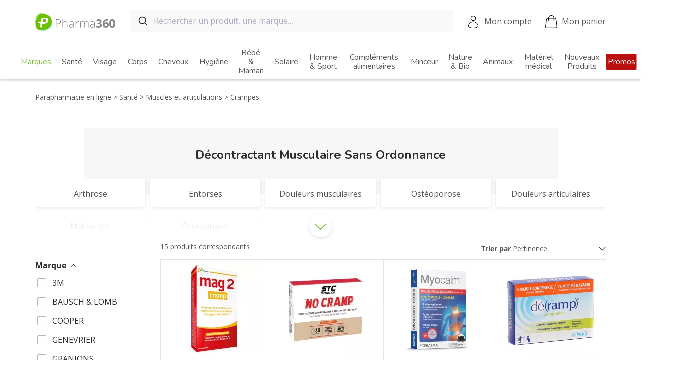

--- FILE ---
content_type: text/html; charset=utf-8
request_url: https://www.pharma360.fr/426-crampes
body_size: 31268
content:
<!doctype html>
<html lang="fr-FR">

<head>
  
    
    <meta charset="utf-8">



    <meta http-equiv="x-ua-compatible" content="ie=edge">



    <title>Décontractant Musculaire Sans Ordonnance   Parapharmacie en Ligne</title>
    
    
        <script data-keepinline="true">
    var ajaxGetProductUrl = '';
    var ajaxShippingEvent = 1;
    var ajaxPaymentEvent = 1;

/* datalayer */
dataLayer = window.dataLayer || [];
    let cdcDatalayer = {"pageCategory":"category","event":"view_item_list","ecommerce":{"currency":"EUR","items":[{"item_name":"MAG 2 CRAMP Magnesium Marin 30 Comprimes - Contractions Musculaires Involontaires, Fatigue Musculaire","item_id":"23328","price":"6.2","price_tax_exc":"5.88","item_brand":"COOPER","item_category":"Sante","item_category2":"Muscles et articulations","item_category3":"Crampes","item_variant":"30 comprimes","item_list_name":"Crampes","item_list_id":"cat_426","index":1,"quantity":1},{"item_name":"STC Nutrition No cramp 30 comprimes","item_id":"27822","price":"8.49","price_tax_exc":"8.05","item_brand":"INELDEA","item_category":"Sante","item_category2":"Muscles et articulations","item_category3":"Crampes","item_variant":"30 comprimes","item_list_name":"Crampes","item_list_id":"cat_426","index":2,"quantity":1},{"item_name":"Myocalm Patchs Douleurs Musculaires","item_id":"23865","price":"9.39","price_tax_exc":"7.83","item_brand":"LES 3 CHENES","item_category":"Sante","item_category2":"Muscles et articulations","item_category3":"Crampes","item_variant":"4 Patchs","item_list_name":"Crampes","item_list_id":"cat_426","index":3,"quantity":1},{"item_name":"DERAMP ex-Decramp raideurs musculaires 30 comprimes","item_id":"21697","price":"7.29","price_tax_exc":"6.91","item_brand":"IPRAD","item_category":"Sante","item_category2":"Muscles et articulations","item_category3":"Crampes","item_variant":"30 comprimes","item_list_name":"Crampes","item_list_id":"cat_426","index":4,"quantity":1},{"item_name":"Myocalm C Special Crampes 30 Comprimes","item_id":"20487","price":"9.59","price_tax_exc":"9.09","item_brand":"LES 3 CHENES","item_category":"Sante","item_category2":"Muscles et articulations","item_category3":"Crampes","item_variant":"30 comprimes","item_list_name":"Crampes","item_list_id":"cat_426","index":5,"quantity":1},{"item_name":"Nutralgic Muscle Decontractant Musculaire","item_id":"10397","price":"7.89","price_tax_exc":"7.48","item_brand":"SANTE VERTE","item_category":"Complements|alimentaires","item_variant":"14 Comprimes","item_list_name":"Crampes","item_list_id":"cat_426","index":6,"quantity":1},{"item_name":"Therm°Hot 2 Patchs Chauffants Cou/Dos/Epaule/Poignet","item_id":"9081","price":"6.29","price_tax_exc":"5.24","item_brand":"BAUSCH & LOMB","item_category":"Sante","item_category2":"Muscles et articulations","item_category3":"Douleurs musculaires","item_variant":"2 Patchs","item_list_name":"Crampes","item_list_id":"cat_426","index":7,"quantity":1},{"item_name":"Decontractant musculaire 60 comprimes","item_id":"19294","price":"12.49","price_tax_exc":"11.84","item_brand":"GRANIONS","item_category":"Sante","item_category2":"Muscles et articulations","item_category3":"Douleurs musculaires","item_variant":"60 comprimes","item_list_name":"Crampes","item_list_id":"cat_426","index":8,"quantity":1},{"item_name":"Myocalm Roll-On Contractures Musculaires","item_id":"23602","price":"10.19","price_tax_exc":"8.49","item_brand":"LES 3 CHENES","item_category":"Sante","item_category2":"Muscles et articulations","item_category3":"Crampes","item_variant":"50 mL","item_list_name":"Crampes","item_list_id":"cat_426","index":9,"quantity":1},{"item_name":"DERAMP ex-Decramp Gel 100ml","item_id":"21698","price":"5.49","price_tax_exc":"4.58","item_brand":"IPRAD","item_category":"Sante","item_category2":"Muscles et articulations","item_category3":"Crampes","item_variant":"100 mL","item_list_name":"Crampes","item_list_id":"cat_426","index":10,"quantity":1},{"item_name":"Myocalm® Equilibre - Lot de 2","item_id":"23355","price":"15.29","price_tax_exc":"14.49","item_brand":"LES 3 CHENES","item_category":"Sante","item_category2":"Muscles et articulations","item_category3":"Crampes","item_variant":"2 x 20 Ampoules","item_list_name":"Crampes","item_list_id":"cat_426","index":11,"quantity":1},{"item_name":"Nexcare Coussin Thermique Coldhot Mini 12 x 11 cm","item_id":"6582","price":"5.09","price_tax_exc":"4.24","item_brand":"3M","item_category":"Homme|& Sport","item_variant":"12 x 11 cm","item_list_name":"Crampes","item_list_id":"cat_426","index":12,"quantity":1},{"item_name":"Neuriplege Activ Creme Chauffante Muscles et Courbatures","item_id":"9958","price":"11.19","price_tax_exc":"9.33","item_brand":"GENEVRIER","item_category":"Homme|& Sport","item_variant":"50 g","item_list_name":"Crampes","item_list_id":"cat_426","index":13,"quantity":1},{"item_name":"Myocalm Contractions Musculaires Roll-On 50 ml","item_id":"20464","price":"9.99","price_tax_exc":"8.33","item_brand":"LES 3 CHENES","item_category":"Sante","item_category2":"Muscles et articulations","item_category3":"Crampes","item_variant":"50 mL","item_list_name":"Crampes","item_list_id":"cat_426","index":14,"quantity":1},{"item_name":"MyoCalm spray 100ml","item_id":"20505","price":"7.89","price_tax_exc":"6.58","item_brand":"LES 3 CHENES","item_category":"Sante","item_category2":"Muscles et articulations","item_category3":"Crampes","item_variant":"100 mL","item_list_name":"Crampes","item_list_id":"cat_426","index":15,"quantity":1}]}};
    dataLayer.push(cdcDatalayer);

/* call to GTM Tag */
(function(w,d,s,l,i){w[l]=w[l]||[];w[l].push({'gtm.start':
new Date().getTime(),event:'gtm.js'});var f=d.getElementsByTagName(s)[0],
j=d.createElement(s),dl=l!='dataLayer'?'&l='+l:'';j.async=true;j.src=
'https://www.googletagmanager.com/gtm.js?id='+i+dl;f.parentNode.insertBefore(j,f);
})(window,document,'script','dataLayer','GTM-NPPHQNS');

/* async call to avoid cache system for dynamic data */
var cdcgtmreq = new XMLHttpRequest();
cdcgtmreq.onreadystatechange = function() {
    if (cdcgtmreq.readyState == XMLHttpRequest.DONE ) {
        if (cdcgtmreq.status == 200) {
          	var datalayerJs = cdcgtmreq.responseText;
            try {
                var datalayerObj = JSON.parse(datalayerJs);
                dataLayer = dataLayer || [];
                dataLayer.push(datalayerObj);
            } catch(e) {
               console.log("[CDCGTM] error while parsing json");
            }

                    }
        dataLayer.push({
          'event': 'datalayer_ready'
        });
    }
};
cdcgtmreq.open("GET", "//www.pharma360.fr/module/cdc_googletagmanager/async?action=user" /*+ "?" + new Date().getTime()*/, true);
cdcgtmreq.setRequestHeader('X-Requested-With', 'XMLHttpRequest');
cdcgtmreq.send();
</script>
    
    <meta name="description" content="Décontractant Musculaire">
    <meta name="keywords" content="">
                <link rel="canonical" href="https://www.pharma360.fr/426-crampes">
        
            



     <script type="application/ld+json">
     {
         "@context": "https://schema.org",
         "@type": "Organization",
         "name" : "Pharma360",
         "url" : "https://www.pharma360.fr/",
                      "logo": {
                 "@type": "ImageObject",
                 "url":"https://www.pharma360.fr/img/pharma360-logo-1596120782.jpg"
             }
              }
 </script>

 <script type="application/ld+json">
     {
         "@context": "https://schema.org",
         "@type": "WebPage",
         "isPartOf": {
             "@type": "WebSite",
             "url":  "https://www.pharma360.fr/",
             "name": "Pharma360"
         },
         "name": "Décontractant Musculaire Sans Ordonnance | Parapharmacie en Ligne",
         "url":  "https://www.pharma360.fr/426-crampes"
     }
 </script>

 
      <script type="application/ld+json">
         {
             "@context": "https://schema.org",
             "@type": "BreadcrumbList",
             "itemListElement": [
                                      {
                         "@type": "ListItem",
                         "position": 1,
                         "name": "Parapharmacie en ligne",
                         "item": "https://www.pharma360.fr/"
                         },                                          {
                         "@type": "ListItem",
                         "position": 2,
                         "name": "Santé",
                         "item": "https://www.pharma360.fr/393-sante"
                         },                                          {
                         "@type": "ListItem",
                         "position": 3,
                         "name": "Muscles et articulations",
                         "item": "https://www.pharma360.fr/425-muscles-et-articulations"
                         },                                          {
                         "@type": "ListItem",
                         "position": 4,
                         "name": "Crampes",
                         "item": "https://www.pharma360.fr/426-crampes"
                         }                                      ]
             }
     </script>





    


    <meta property="og:title" content="Décontractant Musculaire Sans Ordonnance | Parapharmacie en Ligne" />
    <meta property="og:description" content="Décontractant Musculaire" />
    <meta property="og:url" content="https://www.pharma360.fr/426-crampes" />
    <meta property="og:site_name" content="Pharma360" />
            <meta property="og:type" content="website" />
    


    <meta name="viewport" content="width=360, initial-scale=1">



    <link rel="icon" type="image/vnd.microsoft.icon" href="https://www.pharma360.fr/img/favicon.ico?1596120869">
    <link rel="shortcut icon" type="image/x-icon" href="https://www.pharma360.fr/img/favicon.ico?1596120869">


<link rel="preconnect" href="https://pagead2.googlesyndication.com" crossorigin>
<link rel="preconnect" href="https://www.googletagmanager.com">


        <link rel="stylesheet" href="https://www.pharma360.fr/themes/pharma360/assets/cache/theme-ac56e121.css?v=4" type="text/css" media="all">




    

    <script type="text/javascript">
                    var dermatologistRecommendedBrandsNames = ["LA ROCHE POSAY","VICHY","CERAVE"];
                    var klCustomer = [];
                    var p360_potions_experience_url = "https:\/\/www.pharma360.fr\/module\/p360_potions\/experience";
                    var prestashop = {"cacheable_controller":true,"cart":[],"currency":{"id":1,"name":"Euro","iso_code":"EUR","iso_code_num":"978","sign":"\u20ac"},"customer":[],"dynamic_data_url":"https:\/\/www.pharma360.fr\/?ajax=1&action=dynamicData","country":{"id_zone":1,"id_currency":0,"call_prefix":33,"iso_code":"FR","active":"1","contains_states":"0","need_identification_number":"0","need_zip_code":"1","zip_code_format":"NNNNN","display_tax_label":"1","name":"France","id":8},"language":{"name":"Fran\u00e7ais (French)","iso_code":"fr","locale":"fr-FR","language_code":"fr-fr","active":"1","is_rtl":"0","date_format_lite":"d\/m\/Y","date_format_full":"d\/m\/Y H:i:s","id":5},"page":{"title":"","canonical":"https:\/\/www.pharma360.fr\/426-crampes","meta":{"title":"D\u00e9contractant Musculaire Sans Ordonnance | Parapharmacie en Ligne","description":"D\u00e9contractant Musculaire","keywords":"","robots":"index"},"page_name":"category","body_classes":{"lang-fr":true,"lang-rtl":false,"country-FR":true,"currency-EUR":true,"layout-full-width":true,"page-category":true,"tax-display-enabled":true,"page-customer-account":false,"category-id-426":true,"category-Crampes":true,"category-id-parent-425":true,"category-depth-level-4":true},"admin_notifications":[],"password-policy":{"feedbacks":{"0":"Tr\u00e8s faible","1":"Faible","2":"Moyenne","3":"Fort","4":"Tr\u00e8s fort","Straight rows of keys are easy to guess":"Les suites de touches sur le clavier sont faciles \u00e0 deviner","Short keyboard patterns are easy to guess":"Les mod\u00e8les courts sur le clavier sont faciles \u00e0 deviner.","Use a longer keyboard pattern with more turns":"Utilisez une combinaison de touches plus longue et plus complexe.","Repeats like \"aaa\" are easy to guess":"Les r\u00e9p\u00e9titions (ex. : \"aaa\") sont faciles \u00e0 deviner.","Repeats like \"abcabcabc\" are only slightly harder to guess than \"abc\"":"Les r\u00e9p\u00e9titions (ex. : \"abcabcabc\") sont seulement un peu plus difficiles \u00e0 deviner que \"abc\".","Sequences like abc or 6543 are easy to guess":"Les s\u00e9quences (ex. : abc ou 6543) sont faciles \u00e0 deviner.","Recent years are easy to guess":"Les ann\u00e9es r\u00e9centes sont faciles \u00e0 deviner.","Dates are often easy to guess":"Les dates sont souvent faciles \u00e0 deviner.","This is a top-10 common password":"Ce mot de passe figure parmi les 10 mots de passe les plus courants.","This is a top-100 common password":"Ce mot de passe figure parmi les 100 mots de passe les plus courants.","This is a very common password":"Ceci est un mot de passe tr\u00e8s courant.","This is similar to a commonly used password":"Ce mot de passe est similaire \u00e0 un mot de passe couramment utilis\u00e9.","A word by itself is easy to guess":"Un mot seul est facile \u00e0 deviner.","Names and surnames by themselves are easy to guess":"Les noms et les surnoms seuls sont faciles \u00e0 deviner.","Common names and surnames are easy to guess":"Les noms et les pr\u00e9noms courants sont faciles \u00e0 deviner.","Use a few words, avoid common phrases":"Utilisez quelques mots, \u00e9vitez les phrases courantes.","No need for symbols, digits, or uppercase letters":"Pas besoin de symboles, de chiffres ou de majuscules.","Avoid repeated words and characters":"\u00c9viter de r\u00e9p\u00e9ter les mots et les caract\u00e8res.","Avoid sequences":"\u00c9viter les s\u00e9quences.","Avoid recent years":"\u00c9vitez les ann\u00e9es r\u00e9centes.","Avoid years that are associated with you":"\u00c9vitez les ann\u00e9es qui vous sont associ\u00e9es.","Avoid dates and years that are associated with you":"\u00c9vitez les dates et les ann\u00e9es qui vous sont associ\u00e9es.","Capitalization doesn't help very much":"Les majuscules ne sont pas tr\u00e8s utiles.","All-uppercase is almost as easy to guess as all-lowercase":"Un mot de passe tout en majuscules est presque aussi facile \u00e0 deviner qu'un mot de passe tout en minuscules.","Reversed words aren't much harder to guess":"Les mots invers\u00e9s ne sont pas beaucoup plus difficiles \u00e0 deviner.","Predictable substitutions like '@' instead of 'a' don't help very much":"Les substitutions pr\u00e9visibles comme '\"@\" au lieu de \"a\" n'aident pas beaucoup.","Add another word or two. Uncommon words are better.":"Ajoutez un autre mot ou deux. Pr\u00e9f\u00e9rez les mots peu courants."}}},"shop":{"name":"Pharma360","logo":"https:\/\/www.pharma360.fr\/img\/pharma360-logo-1596120782.jpg","stores_icon":"https:\/\/www.pharma360.fr\/img\/logo_stores.gif","favicon":"https:\/\/www.pharma360.fr\/img\/favicon.ico"},"core_js_public_path":"\/themes\/","urls":{"base_url":"https:\/\/www.pharma360.fr\/","current_url":"https:\/\/www.pharma360.fr\/426-crampes","shop_domain_url":"https:\/\/www.pharma360.fr","img_ps_url":"https:\/\/www.pharma360.fr\/img\/","img_cat_url":"https:\/\/www.pharma360.fr\/img\/c\/","img_lang_url":"https:\/\/www.pharma360.fr\/img\/l\/","img_prod_url":"https:\/\/www.pharma360.fr\/img\/p\/","img_manu_url":"https:\/\/www.pharma360.fr\/img\/m\/","img_sup_url":"https:\/\/www.pharma360.fr\/img\/su\/","img_ship_url":"https:\/\/www.pharma360.fr\/img\/s\/","img_store_url":"https:\/\/www.pharma360.fr\/img\/st\/","img_col_url":"https:\/\/www.pharma360.fr\/img\/co\/","img_url":"https:\/\/www.pharma360.fr\/themes\/pharma360\/assets\/img\/","css_url":"https:\/\/www.pharma360.fr\/themes\/pharma360\/assets\/css\/","js_url":"https:\/\/www.pharma360.fr\/themes\/pharma360\/assets\/js\/","pic_url":"https:\/\/www.pharma360.fr\/upload\/","theme_assets":"https:\/\/www.pharma360.fr\/themes\/pharma360\/assets\/","theme_dir":"https:\/\/www.pharma360.fr\/themes\/pharma360\/","pages":{"address":"https:\/\/www.pharma360.fr\/adresse","addresses":"https:\/\/www.pharma360.fr\/adresses","authentication":"https:\/\/www.pharma360.fr\/authentification","manufacturer":"https:\/\/www.pharma360.fr\/fabricants","cart":"https:\/\/www.pharma360.fr\/panier","category":"https:\/\/www.pharma360.fr\/index.php?controller=category","cms":"https:\/\/www.pharma360.fr\/index.php?controller=cms","contact":"https:\/\/www.pharma360.fr\/contactez-nous","discount":"https:\/\/www.pharma360.fr\/bons-de-reduction","guest_tracking":"https:\/\/www.pharma360.fr\/suivi-commande-invite","history":"https:\/\/www.pharma360.fr\/historique-des-commandes","identity":"https:\/\/www.pharma360.fr\/identite","index":"https:\/\/www.pharma360.fr\/","my_account":"https:\/\/www.pharma360.fr\/mon-compte","order_confirmation":"https:\/\/www.pharma360.fr\/index.php?controller=order-confirmation","order_detail":"https:\/\/www.pharma360.fr\/index.php?controller=order-detail","order_follow":"https:\/\/www.pharma360.fr\/details-de-la-commande","order":"https:\/\/www.pharma360.fr\/commande","order_return":"https:\/\/www.pharma360.fr\/index.php?controller=order-return","order_slip":"https:\/\/www.pharma360.fr\/avoirs","pagenotfound":"https:\/\/www.pharma360.fr\/page-non-trouvee","password":"https:\/\/www.pharma360.fr\/mot-de-passe-oublie","pdf_invoice":"https:\/\/www.pharma360.fr\/index.php?controller=pdf-invoice","pdf_order_return":"https:\/\/www.pharma360.fr\/index.php?controller=pdf-order-return","pdf_order_slip":"https:\/\/www.pharma360.fr\/index.php?controller=pdf-order-slip","prices_drop":"https:\/\/www.pharma360.fr\/promotions","product":"https:\/\/www.pharma360.fr\/index.php?controller=product","registration":"https:\/\/www.pharma360.fr\/index.php?controller=registration","search":"https:\/\/www.pharma360.fr\/recherche","sitemap":"https:\/\/www.pharma360.fr\/plan-du-site","stores":"https:\/\/www.pharma360.fr\/magasins","supplier":"https:\/\/www.pharma360.fr\/fournisseurs","new_products":"https:\/\/www.pharma360.fr\/nouveaux-produits","brands":"https:\/\/www.pharma360.fr\/fabricants","register":"https:\/\/www.pharma360.fr\/index.php?controller=registration","order_login":"https:\/\/www.pharma360.fr\/commande?login=1"},"alternative_langs":[],"actions":{"logout":"https:\/\/www.pharma360.fr\/?mylogout="},"no_picture_image":{"bySize":{"cart_default":{"url":"https:\/\/www.pharma360.fr\/img\/p\/fr-default-cart_default.jpg","width":125,"height":125},"small_default":{"url":"https:\/\/www.pharma360.fr\/img\/p\/fr-default-small_default.jpg","width":130,"height":130},"medium_default":{"url":"https:\/\/www.pharma360.fr\/img\/p\/fr-default-medium_default.jpg","width":200,"height":200},"home_default":{"url":"https:\/\/www.pharma360.fr\/img\/p\/fr-default-home_default.jpg","width":295,"height":295},"large_default":{"url":"https:\/\/www.pharma360.fr\/img\/p\/fr-default-large_default.jpg","width":500,"height":500}},"small":{"url":"https:\/\/www.pharma360.fr\/img\/p\/fr-default-cart_default.jpg","width":125,"height":125},"medium":{"url":"https:\/\/www.pharma360.fr\/img\/p\/fr-default-medium_default.jpg","width":200,"height":200},"large":{"url":"https:\/\/www.pharma360.fr\/img\/p\/fr-default-large_default.jpg","width":500,"height":500},"legend":""}},"configuration":{"display_taxes_label":true,"display_prices_tax_incl":true,"is_catalog":false,"show_prices":true,"opt_in":{"partner":false},"quantity_discount":{"type":"discount","label":"Remise sur prix unitaire"},"voucher_enabled":1,"return_enabled":1},"field_required":[],"breadcrumb":{"links":[{"title":"Parapharmacie en ligne","url":"https:\/\/www.pharma360.fr\/"},{"title":"Sant\u00e9","url":"https:\/\/www.pharma360.fr\/393-sante"},{"title":"Muscles et articulations","url":"https:\/\/www.pharma360.fr\/425-muscles-et-articulations"},{"title":"Crampes","url":"https:\/\/www.pharma360.fr\/426-crampes"}],"count":4},"link":{"protocol_link":"https:\/\/","protocol_content":"https:\/\/"},"time":1769702172,"static_token":"","token":"","debug":false,"modules":{"p360_algolia":{"agloliaApplicationId":"R5VUFPRUHN","agloliaSearchOnlyApiKey":"8618bad389ef9fcdc9f8a0fd81c38373","searchUrl":"https:\/\/www.pharma360.fr\/module\/p360_algolia\/search","query":"","algoliaAutocompleteSuggestions":[{"url":"https:\/\/www.pharma360.fr\/promotions","title":"Promotions"},{"url":"https:\/\/www.pharma360.fr\/nouveaux-produits","title":"Nouveaut\u00e9s"},{"url":"https:\/\/www.pharma360.fr\/636-noel","title":"No\u00ebl"}]}}};
            </script>
    <script type="text/javascript" src="//widget.trustpilot.com/bootstrap/v5/tp.widget.bootstrap.min.js" async></script>



    <!---->

<script type="text/javascript">

	if (typeof kiwik === "undefined"){
		kiwik = {};
	}	

	if(typeof kiwik.infinitescroll === "undefined"){
		kiwik.infinitescroll = {};
	}

	kiwik.infinitescroll.CENTRAL_SELECTOR = "#wrapper";
	kiwik.infinitescroll.LIST_SELECTOR = ".products__list";
	kiwik.infinitescroll.DEFAULT_PAGE_PARAMETER = "page";
	kiwik.infinitescroll.HIDE_BUTTON = 0;
	kiwik.infinitescroll.BORDER_BUTTON = "#F5F5F5";
	kiwik.infinitescroll.BACKGROUND_BUTTON = "#D3D3D3";
	kiwik.infinitescroll.POLICE_BUTTON = "#858585";
	kiwik.infinitescroll.ITEM_SELECTOR = "article";
	kiwik.infinitescroll.PAGINATION_SELECTOR = ".pagination";
	kiwik.infinitescroll.LOADER_IMAGE = "/modules/infinitescroll/views/img/loader.gif";
	kiwik.infinitescroll.LABEL_BOTTOM = "Vous avez atteint le bas de cette page";
	kiwik.infinitescroll.LABEL_TOTOP = "Retourner en haut";
	kiwik.infinitescroll.LABEL_ERROR = "Il semblerait qu&#039;une erreur soit survenue lors de la récupération des produits";
	kiwik.infinitescroll.LABEL_LOADMORE = "Voir les 48 suivants";
	kiwik.infinitescroll.LABEL_SEEN = "Vous avez vu __seen_count__ produits sur __total_products__";
	kiwik.infinitescroll.VERSION = "1.1.8";
	kiwik.infinitescroll.IS_BLOCKLAYERED_INSTALLED = 1;
	kiwik.infinitescroll.STOP_BOTTOM = 1;
	kiwik.infinitescroll.STOP_BOTTOM_PAGE = 1;
	kiwik.infinitescroll.STOP_BOTTOM_FREQ = 1;
	kiwik.infinitescroll.SANDBOX_MODE = 0;
	kiwik.infinitescroll.EXTRA_DEBUG = false;//petite option pour afficher le numéro de la page en H1 au dessus du produit quand on l'affiche
	kiwik.infinitescroll.CURRENT_PAGE = 1;
	kiwik.infinitescroll.INSTANT_SEARCH_LOADED = 0;
	kiwik.infinitescroll.acceptedToLoadMoreProductsToBottom = 0; //default value, used in case you want the "stop bottom" feature
	kiwik.infinitescroll.SHOP_BASE_URI = "https://www.pharma360.fr/";

	//quick tip to avoid multiple test in the javascript
	if (kiwik.infinitescroll.STOP_BOTTOM_FREQ === 0) {
		kiwik.infinitescroll.STOP_BOTTOM_FREQ = 999999;
	}

			/*

<!---->

*/

kiwik.infinitescroll.callbackAfterAjaxDisplayed = function() {
	kiwik.infinitescroll.log('kiwik.infinitescroll.callbackAfterAjaxDisplayed()');
	
}

function is_process_callback($products) {
	kiwik.infinitescroll.log('kiwik.infinitescroll.callbackProcessProducts()');
	//can use "$products" :)
	

	return $products;
}

kiwik.infinitescroll.callbackProcessProducts = is_process_callback;
	
</script>    <script type="text/javascript" data-keepinline="true">
        var trustpilot_script_url = 'https://invitejs.trustpilot.com/tp.min.js';
        var trustpilot_key = '0nmLln8Od7dgyJLl';
        var trustpilot_widget_script_url = '//widget.trustpilot.com/bootstrap/v5/tp.widget.bootstrap.min.js';
        var trustpilot_integration_app_url = 'https://ecommscript-integrationapp.trustpilot.com';
        var trustpilot_preview_css_url = '//ecommplugins-scripts.trustpilot.com/v2.1/css/preview.min.css';
        var trustpilot_preview_script_url = '//ecommplugins-scripts.trustpilot.com/v2.1/js/preview.min.js';
        var trustpilot_ajax_url = 'https://www.pharma360.fr/module/trustpilot/trustpilotajax';
        var user_id = '0';
        var trustpilot_trustbox_settings = {"trustboxes":[],"activeTrustbox":0,"pageUrls":{"landing":"https:\/\/www.pharma360.fr\/","category":"https:\/\/www.pharma360.fr\/696-marques","product":"https:\/\/www.pharma360.fr\/complementsalimentaires\/52-52-acerola-1000-3578830124038.html#\/presentation-30_comprimes"}};
    </script>
    <script defer type="text/javascript" src="/modules/trustpilot/views/js/tp_register.min.js"></script>
    <script defer type="text/javascript" src="/modules/trustpilot/views/js/tp_trustbox.min.js"></script>
    <script defer type="text/javascript" src="/modules/trustpilot/views/js/tp_preview.min.js"></script>

<script type='text/javascript'>
  window.CRISP_PLUGIN_URL = "https://plugins.crisp.chat/urn:crisp.im:prestashop:0";
  window.CRISP_WEBSITE_ID = "5adc91f6-0995-4856-9c82-91ecbd2f255c";

  if ("1" !== "1") {
    if ("" === "1") {
      CRISP_CUSTOMER = {
        id:  null,
        logged_in: true,
        full_name: " ",
        email: "",
        address: "",
        phone: "",
      }
    }

      }
</script>



  
</head>

<body id="category" class="lang-fr country-fr currency-eur layout-full-width page-category tax-display-enabled category-id-426 category-crampes category-id-parent-425 category-depth-level-4">
  
    <!-- Google Tag Manager (noscript) -->
<noscript><iframe src="https://www.googletagmanager.com/ns.html?id=GTM-NPPHQNS"
height="0" width="0" style="display:none;visibility:hidden"></iframe></noscript>
<!-- End Google Tag Manager (noscript) -->

  

  <main class="main-container">
    
          

    <header id="header" class="js-header">
      
        
    <div class="header-banner">
        
    </div>



    <nav class="header js-header-sticky">
        <div class="header__nav js-header-nav">
            <div class="header__nav__left js-mobile-menu-open">
                <div class="header__nav__burger"></div>
                <span class="header__nav__left__title">Produits</span>
            </div>
            <div class="header__nav__logo">
                <a href="https://www.pharma360.fr/" class="header__nav__logo__link">
                    <img src="https://www.pharma360.fr/themes/pharma360/static/logo-pharma-360-desktop.svg" alt="Pharma360"
                        class="header__nav__logo--desktop" width="160" height="35" />
                    <img src="https://www.pharma360.fr/themes/pharma360/static/logo-pharma-360-mobile.svg" alt="Pharma360"
                        class="header__nav__logo--mobile" width="93" height="45" />
                </a>
            </div>
            <div class="header__nav__search js-algolia-autocomplete-lg">
                <div id="autocomplete"></div>
            </div>
            <div class="header__nav__menu">
                <div class="header__nav__menu__toggle js-desktop-toggle-menu">Produits</div>
            </div>
            <div class="header__nav__right">
                <a href="https://www.pharma360.fr/mon-compte"
                    class="header__nav__icon header__nav__icon--account js-user-is-connected">Mon compte</a>
                <a href="//www.pharma360.fr/panier?action=show"
                    class="header__nav__icon header__nav__icon--cart js-cart-header header-cart  header__nav__icon--cart--empty">
                    <span
                        class="header-cart__count js-cart-count"></span>
                    Mon panier
                </a>
            </div>
        </div>
        <div class="header__search js-algolia-autocomplete-xs js-algolia-autocomplete-md">
        </div>
    </nav>
    <script>
                window.search_autocomplete = {
            languages: {
                regular_price : "Prix de base",
                promo : "Promo",
                price : "Prix",
            }
        };

        window.templatesAutocompleteSuggestion = function() {
            return '<article class="product product--search {{flagClassList}}" data-id-product="{{suggestion_id}}"> <div> <div class="product__thumbnail"> <a href="{{suggestion_url}}" class="product__thumbnail__link"> {{imageHtmlTag}} </a> </div> <div class="product__flags"> {{flags}} </div> </div> <div> <div class="product__title"> <a class="product__title__value" href="{{suggestion_url}}" itemprop="name"> {{name}} </a> <span class="product__title__brand">{{manufacturer}}</span> </div> <div class="product__bottom {{discountClass}}"> <div class="product__bottom__price"> {{discountValue}} <span class="sr-only">{{price}}</span> <span itemprop="price" class="product__bottom__price__price">{{suggestion_price_amount}}<sup>&euro;</sup></span> {{attributeUnitPrice}} </div> </div> <div class="product__review"> <div class="trustpilot-widget js-trustpilot-widget-autocomplete" data-locale="fr-FR" data-template-id="54d39695764ea907c0f34825" data-businessunit-id="52540ad5000064000576ef7d" data-style-height="24px" data-style-width="100%" data-theme="light" data-sku="TRUSTPILOT_SKU_VALUE_{{idProductAttribute}}" data-star-color="#75c133" data-font-family="Open Sans" data-no-reviews="hide" data-scroll-to-list="true" data-style-alignment="left"> </div> </div> </div> </article>';
        };
    </script>



    <div class="menu js-menu">
        


<div class="menu--mobile">
    <div class="menu__header js-mobile-menu-close">
        <div class="menu-close"></div>
        Produits
    </div>
                    <a class="menu__brand" href="https://www.pharma360.fr/696-marques">Voir toutes nos marques ></a>
</div>

    <ul data-depth="0" class="menu-category-list"><li class="menu-category-list__item js-mobile-open-menu-subcategory js-menu-bg-lazyload"data-list="category-696" data-bg="https://www.pharma360.fr/img/c//696-0_thumb.jpg" ><a href="https://www.pharma360.fr/696-marques" class="menu-category-list__item__link-wrapper"><img src="[data-uri]" class="menu-category-list__item__img" width="130" height="130" /><span class="hover-bold menu-category-list__item__link js-mobile-menu-list"data-list="category-696"><span class="hover-bold__default">Marques</span><span class="hover-bold__hover">Marques</span></span></a></li><li class="menu-category-list__item js-mobile-open-menu-subcategory js-menu-bg-lazyload"data-list="category-393" data-bg="https://www.pharma360.fr/img/c//393-0_thumb.jpg" ><a href="https://www.pharma360.fr/393-sante" class="menu-category-list__item__link-wrapper"><img src="[data-uri]" class="menu-category-list__item__img" width="130" height="130" /><span class="hover-bold menu-category-list__item__link js-mobile-menu-list"data-list="category-393"><span class="hover-bold__default">Santé</span><span class="hover-bold__hover">Santé</span></span></a><div class="menu-subcategory-list js-menu-subcategory-list js-category-393"data-list-item="category-393">
    <div class="menu-subcategory-list__header js-menu-subcategory-header js-menu-bg-lazyload"data-bg="https://www.pharma360.fr/img/c//393-0_thumb.jpg" ><div class="menu-subcategory-list__header__overlay js-mobile-overlay-menu-subcategory"></div><div class="menu-subcategory-list__header__return js-mobile-close-menu-subcategory">Retour</div><div class="menu-subcategory-list__header__search js-mobile-search-menu-subcategory"></div><div class="menu-subcategory-list__header__title js-menu-subcategory-header-title">Santé</div></div><ul data-depth="0" class="menu-subcategory-list__list"><li class="menu-subcategory-item js-mobile-toggle-subcategory"><a href="https://www.pharma360.fr/1072-preventioncovid19"class="menu-subcategory-item__link menu-subcategory-item__link--has-children js-mobile-toggle-subcategory-list">Prévention Covid19<span class="label label--gt">&gt;</span></a><ul class="menu-subcategory-item__children js-mobile-menu-subcategory-children"><li><a class="menu-subcategory-item__children__link" href="https://www.pharma360.fr/1073-les-essentiels">Les essentiels</a></li><li><a class="menu-subcategory-item__children__link" href="https://www.pharma360.fr/2125-masque-noir-jetable">Masques noir jetable</a></li></ul></li><li class="menu-subcategory-item js-mobile-toggle-subcategory"><a href="https://www.pharma360.fr/400-forme-et-vitalite"class="menu-subcategory-item__link menu-subcategory-item__link--has-children js-mobile-toggle-subcategory-list">Forme et vitalité<span class="label label--gt">&gt;</span></a><ul class="menu-subcategory-item__children js-mobile-menu-subcategory-children"><li><a class="menu-subcategory-item__children__link" href="https://www.pharma360.fr/401-vitamines">Vitamines</a></li><li><a class="menu-subcategory-item__children__link" href="https://www.pharma360.fr/404-troubles-du-sommeil">Troubles du sommeil</a></li><li><a class="menu-subcategory-item__children__link" href="https://www.pharma360.fr/405-chute-de-cheveux">Chute de cheveux</a></li><li><a class="menu-subcategory-item__children__link" href="https://www.pharma360.fr/406-complements-alimentaires">Compléments alimentaires</a></li><li><a class="menu-subcategory-item__children__link" href="https://www.pharma360.fr/407-surpoids">Surpoids</a></li><li><a class="menu-subcategory-item__children__link" href="https://www.pharma360.fr/408-menopause-et-bouffees-de-chaleurs">Ménopause et bouffées de chaleurs</a></li><li><a class="menu-subcategory-item__children__link" href="https://www.pharma360.fr/590-anti-ronflements">Anti-ronflements</a></li><li><a class="menu-subcategory-item__children__link" href="https://www.pharma360.fr/402-fatigue">Fatigue</a></li><li><a class="menu-subcategory-item__children__link" href="https://www.pharma360.fr/403-stress-anxiete-legere-palpitations">Stress, anxiété légère, palpitations</a></li></ul></li><li class="menu-subcategory-item js-mobile-toggle-subcategory"><a href="https://www.pharma360.fr/409-nez-et-gorge"class="menu-subcategory-item__link menu-subcategory-item__link--has-children js-mobile-toggle-subcategory-list">Nez et Gorge<span class="label label--gt">&gt;</span></a><ul class="menu-subcategory-item__children js-mobile-menu-subcategory-children"><li><a class="menu-subcategory-item__children__link" href="https://www.pharma360.fr/415-ecoulement-nasal-clair">Ecoulement nasal clair</a></li><li><a class="menu-subcategory-item__children__link" href="https://www.pharma360.fr/417-rhinite-allergique">Rhinite allergique</a></li><li><a class="menu-subcategory-item__children__link" href="https://www.pharma360.fr/410-maux-de-gorge">Maux de gorge</a></li><li><a class="menu-subcategory-item__children__link" href="https://www.pharma360.fr/411-rhume">Rhume</a></li><li><a class="menu-subcategory-item__children__link" href="https://www.pharma360.fr/412-toux-seche-irritation">Toux sèche (irritation)</a></li><li><a class="menu-subcategory-item__children__link" href="https://www.pharma360.fr/413-toux-seche-et-grasse">Toux sèche et grasse</a></li><li><a class="menu-subcategory-item__children__link" href="https://www.pharma360.fr/414-nez-bouche">Nez bouché</a></li><li><a class="menu-subcategory-item__children__link" href="https://www.pharma360.fr/416-saignement-de-nez">Saignement de nez</a></li></ul></li><li class="menu-subcategory-item js-mobile-toggle-subcategory"><a href="https://www.pharma360.fr/444-maux-de-bouche"class="menu-subcategory-item__link menu-subcategory-item__link--has-children js-mobile-toggle-subcategory-list">Maux de bouche<span class="label label--gt">&gt;</span></a><ul class="menu-subcategory-item__children js-mobile-menu-subcategory-children"><li><a class="menu-subcategory-item__children__link" href="https://www.pharma360.fr/445-prevention-des-caries">Prévention des caries</a></li><li><a class="menu-subcategory-item__children__link" href="https://www.pharma360.fr/446-inflammation-des-gencives">Inflammation des gencives</a></li><li><a class="menu-subcategory-item__children__link" href="https://www.pharma360.fr/447-aphtes">Aphtes</a></li><li><a class="menu-subcategory-item__children__link" href="https://www.pharma360.fr/448-secheresse-buccale">Sécheresse buccale</a></li></ul></li><li class="menu-subcategory-item js-mobile-toggle-subcategory"><a href="https://www.pharma360.fr/394-douleurs-et-fievre"class="menu-subcategory-item__link menu-subcategory-item__link--has-children js-mobile-toggle-subcategory-list">Douleurs et fièvre<span class="label label--gt">&gt;</span></a><ul class="menu-subcategory-item__children js-mobile-menu-subcategory-children"><li><a class="menu-subcategory-item__children__link" href="https://www.pharma360.fr/396-etat-grippal">Etat grippal</a></li><li><a class="menu-subcategory-item__children__link" href="https://www.pharma360.fr/397-douleurs-dentaires">Douleurs dentaires</a></li><li><a class="menu-subcategory-item__children__link" href="https://www.pharma360.fr/398-courbatures">Courbatures</a></li><li><a class="menu-subcategory-item__children__link" href="https://www.pharma360.fr/399-regles-douloureuses">Règles douloureuses</a></li><li><a class="menu-subcategory-item__children__link" href="https://www.pharma360.fr/395-maux-de-tetes">Maux de têtes</a></li></ul></li><li class="menu-subcategory-item js-mobile-toggle-subcategory"><a href="https://www.pharma360.fr/479-troubles-gastrointestinaux"class="menu-subcategory-item__link menu-subcategory-item__link--has-children js-mobile-toggle-subcategory-list">Troubles gastrointestinaux<span class="label label--gt">&gt;</span></a><ul class="menu-subcategory-item__children js-mobile-menu-subcategory-children"><li><a class="menu-subcategory-item__children__link" href="https://www.pharma360.fr/481-ballonnements">Ballonnements</a></li><li><a class="menu-subcategory-item__children__link" href="https://www.pharma360.fr/483-constipation-occasionnelle">Constipation occasionnelle</a></li><li><a class="menu-subcategory-item__children__link" href="https://www.pharma360.fr/485-hemorroides">Hémorroïdes</a></li><li><a class="menu-subcategory-item__children__link" href="https://www.pharma360.fr/486-mal-des-transports">Mal des transports</a></li><li><a class="menu-subcategory-item__children__link" href="https://www.pharma360.fr/487-oxyures-vers">Oxyures, vers</a></li><li><a class="menu-subcategory-item__children__link" href="https://www.pharma360.fr/480-diarrhee-aigue">Diarrhée aiguë</a></li><li><a class="menu-subcategory-item__children__link" href="https://www.pharma360.fr/482-brulures-d-estomac-remontees-acides">Brulures d&#039;estomac, remontées acides</a></li><li><a class="menu-subcategory-item__children__link" href="https://www.pharma360.fr/484-nausees-et-vomissements">Nausées et Vomissements</a></li><li><a class="menu-subcategory-item__children__link" href="https://www.pharma360.fr/1848-traitement-intestin-irritable">Traitement intestin irritable</a></li><li><a class="menu-subcategory-item__children__link" href="https://www.pharma360.fr/2127-digestion">Digestion</a></li></ul></li><li class="menu-subcategory-item js-mobile-toggle-subcategory"><a href="https://www.pharma360.fr/418-gynecologie"class="menu-subcategory-item__link menu-subcategory-item__link--has-children js-mobile-toggle-subcategory-list">Gynécologie<span class="label label--gt">&gt;</span></a><ul class="menu-subcategory-item__children js-mobile-menu-subcategory-children"><li><a class="menu-subcategory-item__children__link" href="https://www.pharma360.fr/419-mycoses">Mycoses</a></li><li><a class="menu-subcategory-item__children__link" href="https://www.pharma360.fr/420-contraception-locale-spermicides">Contraception locale, spermicides</a></li><li><a class="menu-subcategory-item__children__link" href="https://www.pharma360.fr/421-toilette-intime">Toilette intime</a></li><li><a class="menu-subcategory-item__children__link" href="https://www.pharma360.fr/422-regles-douloureuses">Règles douloureuses</a></li><li><a class="menu-subcategory-item__children__link" href="https://www.pharma360.fr/423-troubles-urinaires">Troubles urinaires</a></li></ul></li><li class="menu-subcategory-item js-mobile-toggle-subcategory"><a href="https://www.pharma360.fr/488-troubles-de-la-circulation"class="menu-subcategory-item__link menu-subcategory-item__link--has-children js-mobile-toggle-subcategory-list">Troubles de la circulation<span class="label label--gt">&gt;</span></a><ul class="menu-subcategory-item__children js-mobile-menu-subcategory-children"><li><a class="menu-subcategory-item__children__link" href="https://www.pharma360.fr/490-hemorroides">Hémorroides</a></li><li><a class="menu-subcategory-item__children__link" href="https://www.pharma360.fr/489-jambes-lourdes">Jambes lourdes</a></li><li><a class="menu-subcategory-item__children__link" href="https://www.pharma360.fr/491-chaussettes-bas-collants">Chaussettes, bas, collants</a></li></ul></li><li class="menu-subcategory-item js-mobile-toggle-subcategory"><a href="https://www.pharma360.fr/433-yeux"class="menu-subcategory-item__link menu-subcategory-item__link--has-children js-mobile-toggle-subcategory-list">Yeux<span class="label label--gt">&gt;</span></a><ul class="menu-subcategory-item__children js-mobile-menu-subcategory-children"><li><a class="menu-subcategory-item__children__link" href="https://www.pharma360.fr/434-trouble-de-la-vue">Trouble de la vue</a></li><li><a class="menu-subcategory-item__children__link" href="https://www.pharma360.fr/436-dmla">DMLA</a></li><li><a class="menu-subcategory-item__children__link" href="https://www.pharma360.fr/437-secheresse">Sécheresse</a></li><li><a class="menu-subcategory-item__children__link" href="https://www.pharma360.fr/438-allergie">Allergie</a></li><li><a class="menu-subcategory-item__children__link" href="https://www.pharma360.fr/439-lavage-oculaire">Lavage oculaire</a></li><li><a class="menu-subcategory-item__children__link" href="https://www.pharma360.fr/651-soins-des-paupieres">Soins des paupières</a></li><li><a class="menu-subcategory-item__children__link" href="https://www.pharma360.fr/617-produits-pour-lentilles">Produits pour lentilles</a></li><li><a class="menu-subcategory-item__children__link" href="https://www.pharma360.fr/435-irritations">Irritations</a></li></ul></li><li class="menu-subcategory-item js-mobile-toggle-subcategory"><a href="https://www.pharma360.fr/497-premiers-soins"class="menu-subcategory-item__link menu-subcategory-item__link--has-children js-mobile-toggle-subcategory-list">Premiers soins<span class="label label--gt">&gt;</span></a><ul class="menu-subcategory-item__children js-mobile-menu-subcategory-children"><li><a class="menu-subcategory-item__children__link" href="https://www.pharma360.fr/498-trousse-de-secours">Trousse de secours</a></li><li><a class="menu-subcategory-item__children__link" href="https://www.pharma360.fr/499-pansements-et-bandes">Pansements et bandes</a></li><li><a class="menu-subcategory-item__children__link" href="https://www.pharma360.fr/500-antiseptiques">Antiseptiques</a></li><li><a class="menu-subcategory-item__children__link" href="https://www.pharma360.fr/501-accessoires">Accessoires</a></li></ul></li><li class="menu-subcategory-item js-mobile-toggle-subcategory"><a href="https://www.pharma360.fr/476-allergies"class="menu-subcategory-item__link menu-subcategory-item__link--has-children js-mobile-toggle-subcategory-list">Allergies<span class="label label--gt">&gt;</span></a><ul class="menu-subcategory-item__children js-mobile-menu-subcategory-children"><li><a class="menu-subcategory-item__children__link" href="https://www.pharma360.fr/477-rhinite-allergique">Rhinite allergique</a></li><li><a class="menu-subcategory-item__children__link" href="https://www.pharma360.fr/478-anti-acariens">Anti-acariens</a></li><li><a class="menu-subcategory-item__children__link" href="https://www.pharma360.fr/2295-allergie-oculaire">Allergie oculaire</a></li></ul></li><li class="menu-subcategory-item js-mobile-toggle-subcategory"><a href="https://www.pharma360.fr/440-oreilles"class="menu-subcategory-item__link menu-subcategory-item__link--has-children js-mobile-toggle-subcategory-list">Oreilles<span class="label label--gt">&gt;</span></a><ul class="menu-subcategory-item__children js-mobile-menu-subcategory-children"><li><a class="menu-subcategory-item__children__link" href="https://www.pharma360.fr/441-bouchons-de-cerumens">Bouchons de cerumens</a></li><li><a class="menu-subcategory-item__children__link" href="https://www.pharma360.fr/443-protection-auditive">Protection Auditive</a></li><li><a class="menu-subcategory-item__children__link" href="https://www.pharma360.fr/442-hygiene">Hygiène</a></li></ul></li><li class="menu-subcategory-item js-mobile-toggle-subcategory"><a href="https://www.pharma360.fr/511-orthopedie"class="menu-subcategory-item__link menu-subcategory-item__link--has-children js-mobile-toggle-subcategory-list">Orthopédie<span class="label label--gt">&gt;</span></a><ul class="menu-subcategory-item__children js-mobile-menu-subcategory-children"><li><a class="menu-subcategory-item__children__link" href="https://www.pharma360.fr/516-doigts-pouce-main-poignet">Doigts, pouce, main, poignet</a></li><li><a class="menu-subcategory-item__children__link" href="https://www.pharma360.fr/512-cou">Cou</a></li><li><a class="menu-subcategory-item__children__link" href="https://www.pharma360.fr/515-ceinture-lombaires">Ceintures lombaire</a></li><li><a class="menu-subcategory-item__children__link" href="https://www.pharma360.fr/517-genou">Genou</a></li><li><a class="menu-subcategory-item__children__link" href="https://www.pharma360.fr/518-cheville-pied">Cheville, pied</a></li><li><a class="menu-subcategory-item__children__link" href="https://www.pharma360.fr/519-semelles">Semelles</a></li></ul></li><li class="menu-subcategory-item js-mobile-toggle-subcategory"><a href="https://www.pharma360.fr/503-contention"class="menu-subcategory-item__link menu-subcategory-item__link--has-children js-mobile-toggle-subcategory-list">Contention<span class="label label--gt">&gt;</span></a><ul class="menu-subcategory-item__children js-mobile-menu-subcategory-children"><li><a class="menu-subcategory-item__children__link" href="https://www.pharma360.fr/505-bas">Bas</a></li><li><a class="menu-subcategory-item__children__link" href="https://www.pharma360.fr/2138-chaussette-de-contention">Chaussettes de contention</a></li><li><a class="menu-subcategory-item__children__link" href="https://www.pharma360.fr/2139-collant-de-contention">Collants de contention</a></li></ul></li><li class="menu-subcategory-item"><a href="https://www.pharma360.fr/647-oreilles-et-audition"class="menu-subcategory-item__link">Oreilles et Audition<span class="label label--gt">&gt;</span></a></li><li class="menu-subcategory-item"><a href="https://www.pharma360.fr/626-cholesterol"class="menu-subcategory-item__link">Cholestérol<span class="label label--gt">&gt;</span></a></li><li class="menu-subcategory-item js-mobile-toggle-subcategory"><a href="https://www.pharma360.fr/507-bebe"class="menu-subcategory-item__link menu-subcategory-item__link--has-children js-mobile-toggle-subcategory-list">Bébé<span class="label label--gt">&gt;</span></a><ul class="menu-subcategory-item__children js-mobile-menu-subcategory-children"><li><a class="menu-subcategory-item__children__link" href="https://www.pharma360.fr/510-douleurs-dentaires-du-bebe">Douleurs dentaires du bébé</a></li><li><a class="menu-subcategory-item__children__link" href="https://www.pharma360.fr/629-bouillottes">Bouillottes</a></li><li><a class="menu-subcategory-item__children__link" href="https://www.pharma360.fr/508-erytheme-fessier">Erythème fessier</a></li><li><a class="menu-subcategory-item__children__link" href="https://www.pharma360.fr/509-mouche-bebe">Mouche bébé</a></li></ul></li><li class="menu-subcategory-item js-mobile-toggle-subcategory"><a href="https://www.pharma360.fr/492-appareils-medicaux"class="menu-subcategory-item__link menu-subcategory-item__link--has-children js-mobile-toggle-subcategory-list">Appareils médicaux<span class="label label--gt">&gt;</span></a><ul class="menu-subcategory-item__children js-mobile-menu-subcategory-children"><li><a class="menu-subcategory-item__children__link" href="https://www.pharma360.fr/494-tensiometres">Tensiomètres</a></li><li><a class="menu-subcategory-item__children__link" href="https://www.pharma360.fr/495-mouche-bebe">Mouches bébé</a></li><li><a class="menu-subcategory-item__children__link" href="https://www.pharma360.fr/657-piles-appareils-auditifs">Piles Appareils Auditifs</a></li><li><a class="menu-subcategory-item__children__link" href="https://www.pharma360.fr/493-thermometres">Thermomètres</a></li><li><a class="menu-subcategory-item__children__link" href="https://www.pharma360.fr/1822-oxymetre">Oxymètres</a></li><li><a class="menu-subcategory-item__children__link" href="https://www.pharma360.fr/1823-lecteurs-de-glycemie">Lecteurs de glycémie</a></li><li><a class="menu-subcategory-item__children__link" href="https://www.pharma360.fr/2266-electrocardiogramme">Electrocardiogrammes</a></li><li><a class="menu-subcategory-item__children__link" href="https://www.pharma360.fr/2267-tests-de-grossesse">Tests de grossesse</a></li><li><a class="menu-subcategory-item__children__link" href="https://www.pharma360.fr/2296-accessoires">Accessoires</a></li></ul></li><li class="menu-subcategory-item js-mobile-toggle-subcategory"><a href="https://www.pharma360.fr/450-peau-piqures-et-demangeaisons"class="menu-subcategory-item__link menu-subcategory-item__link--has-children js-mobile-toggle-subcategory-list">Peau, piqures et démangeaisons<span class="label label--gt">&gt;</span></a><ul class="menu-subcategory-item__children js-mobile-menu-subcategory-children"><li><a class="menu-subcategory-item__children__link" href="https://www.pharma360.fr/451-piqures">Piqures</a></li><li><a class="menu-subcategory-item__children__link" href="https://www.pharma360.fr/453-mycoses">Mycoses</a></li><li><a class="menu-subcategory-item__children__link" href="https://www.pharma360.fr/454-cors-durillons-oeil-de-perdrix">Cors, durillons, œil de perdrix</a></li><li><a class="menu-subcategory-item__children__link" href="https://www.pharma360.fr/457-coups-de-soleil">Coups de soleil</a></li><li><a class="menu-subcategory-item__children__link" href="https://www.pharma360.fr/458-brulures-superficielles">Brulures superficielles</a></li><li><a class="menu-subcategory-item__children__link" href="https://www.pharma360.fr/459-antispetiques">Antispetiques</a></li><li><a class="menu-subcategory-item__children__link" href="https://www.pharma360.fr/460-pansements">Pansements</a></li><li><a class="menu-subcategory-item__children__link" href="https://www.pharma360.fr/462-psoriasis">Psoriasis</a></li><li><a class="menu-subcategory-item__children__link" href="https://www.pharma360.fr/463-shampooings-et-lotions-anti-poux">Shampooings et lotions Anti-poux</a></li><li><a class="menu-subcategory-item__children__link" href="https://www.pharma360.fr/631-mycoses-des-ongles">Mycoses des ongles</a></li><li><a class="menu-subcategory-item__children__link" href="https://www.pharma360.fr/464-tiques">Tiques</a></li><li><a class="menu-subcategory-item__children__link" href="https://www.pharma360.fr/465-boutons-de-fievre-herpes">Boutons de fièvre / herpès</a></li><li><a class="menu-subcategory-item__children__link" href="https://www.pharma360.fr/466-erytheme-fessier">Erythème fessier</a></li><li><a class="menu-subcategory-item__children__link" href="https://www.pharma360.fr/470-demangeaisons-et-rougeurs">Démangeaisons et rougeurs</a></li><li><a class="menu-subcategory-item__children__link" href="https://www.pharma360.fr/608-repulsifs-et-anti-moustiques">Répulsifs et anti-moustiques</a></li><li><a class="menu-subcategory-item__children__link" href="https://www.pharma360.fr/624-eczema">Eczéma</a></li><li><a class="menu-subcategory-item__children__link" href="https://www.pharma360.fr/452-verrues">Verrues</a></li><li><a class="menu-subcategory-item__children__link" href="https://www.pharma360.fr/455-bleus-et-hematomes">Bleus et hématomes</a></li><li><a class="menu-subcategory-item__children__link" href="https://www.pharma360.fr/456-irritations">Irritations</a></li><li><a class="menu-subcategory-item__children__link" href="https://www.pharma360.fr/461-gale">Gale</a></li><li><a class="menu-subcategory-item__children__link" href="https://www.pharma360.fr/467-acnes">Acnés</a></li><li><a class="menu-subcategory-item__children__link" href="https://www.pharma360.fr/468-secheresse">Sécheresse</a></li><li><a class="menu-subcategory-item__children__link" href="https://www.pharma360.fr/469-fissures-gercures-crevasses">Fissures, gerçures, crevasses</a></li></ul></li><li class="menu-subcategory-item"><a href="https://www.pharma360.fr/496-mal-des-transports"class="menu-subcategory-item__link">Mal des transports<span class="label label--gt">&gt;</span></a></li><li class="menu-subcategory-item"><a href="https://www.pharma360.fr/502-pilluliers"class="menu-subcategory-item__link">Piluliers<span class="label label--gt">&gt;</span></a></li><li class="menu-subcategory-item js-mobile-toggle-subcategory"><a href="https://www.pharma360.fr/471-medecine-douce"class="menu-subcategory-item__link menu-subcategory-item__link--has-children js-mobile-toggle-subcategory-list">Médecine douce<span class="label label--gt">&gt;</span></a><ul class="menu-subcategory-item__children js-mobile-menu-subcategory-children"><li><a class="menu-subcategory-item__children__link" href="https://www.pharma360.fr/473-phytotherapie">Phytothérapie</a></li><li><a class="menu-subcategory-item__children__link" href="https://www.pharma360.fr/475-aromatherapie">Aromathérapie</a></li></ul></li><li class="menu-subcategory-item"><a href="https://www.pharma360.fr/424-sevrage-tabagique"class="menu-subcategory-item__link">Sevrage tabagique<span class="label label--gt">&gt;</span></a></li><li class="menu-subcategory-item js-mobile-toggle-subcategory"><a href="https://www.pharma360.fr/425-muscles-et-articulations"class="menu-subcategory-item__link menu-subcategory-item__link--has-children js-mobile-toggle-subcategory-list">Muscles et articulations<span class="label label--gt">&gt;</span></a><ul class="menu-subcategory-item__children js-mobile-menu-subcategory-children"><li><a class="menu-subcategory-item__children__link" href="https://www.pharma360.fr/426-crampes">Crampes</a></li><li><a class="menu-subcategory-item__children__link" href="https://www.pharma360.fr/427-arthrose">Arthrose</a></li><li><a class="menu-subcategory-item__children__link" href="https://www.pharma360.fr/429-entorses">Entorses</a></li><li><a class="menu-subcategory-item__children__link" href="https://www.pharma360.fr/430-douleurs-musculaires">Douleurs musculaires</a></li><li><a class="menu-subcategory-item__children__link" href="https://www.pharma360.fr/432-osteoporose">Ostéoporose</a></li><li><a class="menu-subcategory-item__children__link" href="https://www.pharma360.fr/428-douleurs-articulaires">Douleurs articulaires</a></li><li><a class="menu-subcategory-item__children__link" href="https://www.pharma360.fr/431-mal-de-dos">Mal de dos</a></li><li><a class="menu-subcategory-item__children__link" href="https://www.pharma360.fr/2215-courbatures">Courbatures</a></li></ul></li><li class="menu-subcategory-item menu-subcategory-item--all"><a href="https://www.pharma360.fr/393-sante" class="menu-subcategory-item__link">Tous les produits Santé<span class="label label--gt">&gt;</span></a></li></ul></div></li><li class="menu-category-list__item js-mobile-open-menu-subcategory js-menu-bg-lazyload"data-list="category-3" data-bg="https://www.pharma360.fr/img/c//3-0_thumb.jpg" ><a href="https://www.pharma360.fr/3-visage" class="menu-category-list__item__link-wrapper"><img src="[data-uri]" class="menu-category-list__item__img" width="130" height="130" /><span class="hover-bold menu-category-list__item__link js-mobile-menu-list"data-list="category-3"><span class="hover-bold__default">Visage</span><span class="hover-bold__hover">Visage</span></span></a><div class="menu-subcategory-list js-menu-subcategory-list js-category-3"data-list-item="category-3">
    <div class="menu-subcategory-list__header js-menu-subcategory-header js-menu-bg-lazyload"data-bg="https://www.pharma360.fr/img/c//3-0_thumb.jpg" ><div class="menu-subcategory-list__header__overlay js-mobile-overlay-menu-subcategory"></div><div class="menu-subcategory-list__header__return js-mobile-close-menu-subcategory">Retour</div><div class="menu-subcategory-list__header__search js-mobile-search-menu-subcategory"></div><div class="menu-subcategory-list__header__title js-menu-subcategory-header-title">Visage</div></div><ul data-depth="0" class="menu-subcategory-list__list"><li class="menu-subcategory-item js-mobile-toggle-subcategory"><a href="https://www.pharma360.fr/4-peaux-sensibles"class="menu-subcategory-item__link menu-subcategory-item__link--has-children js-mobile-toggle-subcategory-list">Peaux sensibles<span class="label label--gt">&gt;</span></a><ul class="menu-subcategory-item__children js-mobile-menu-subcategory-children"><li><a class="menu-subcategory-item__children__link" href="https://www.pharma360.fr/5-huile-nourrissante">Huile nourrissante</a></li><li><a class="menu-subcategory-item__children__link" href="https://www.pharma360.fr/6-couperose-et-rougeurs">Couperose et rougeurs</a></li><li><a class="menu-subcategory-item__children__link" href="https://www.pharma360.fr/7-creme-hydratante-peau-grasse">Crème hydratante peau grasse</a></li><li><a class="menu-subcategory-item__children__link" href="https://www.pharma360.fr/8-soins-isolant-cutanee">Soins isolant cutanée</a></li><li><a class="menu-subcategory-item__children__link" href="https://www.pharma360.fr/9-lait-creme-gel-demaquillant-visage">Lait, crème, gel demaquillant visage</a></li><li><a class="menu-subcategory-item__children__link" href="https://www.pharma360.fr/10-adapte-a-l-eczema">Adapté à l&#039;eczéma</a></li><li><a class="menu-subcategory-item__children__link" href="https://www.pharma360.fr/11-adapte-au-psoriasis">Adapté au Psoriasis</a></li><li><a class="menu-subcategory-item__children__link" href="https://www.pharma360.fr/12-peau-atopique">Peaux atopiques</a></li><li><a class="menu-subcategory-item__children__link" href="https://www.pharma360.fr/604-peaux-intolerantes">Peaux Intolérantes</a></li></ul></li><li class="menu-subcategory-item js-mobile-toggle-subcategory"><a href="https://www.pharma360.fr/15-hydratation"class="menu-subcategory-item__link menu-subcategory-item__link--has-children js-mobile-toggle-subcategory-list">Hydratation<span class="label label--gt">&gt;</span></a><ul class="menu-subcategory-item__children js-mobile-menu-subcategory-children"><li><a class="menu-subcategory-item__children__link" href="https://www.pharma360.fr/16-peaux-normales-et-mixtes">Peaux normales et mixtes</a></li><li><a class="menu-subcategory-item__children__link" href="https://www.pharma360.fr/17-peaux-deshydratees">Peaux déshydratées</a></li><li><a class="menu-subcategory-item__children__link" href="https://www.pharma360.fr/18-peaux-seches-et-tres-seches">Peaux sèches et très sèches</a></li><li><a class="menu-subcategory-item__children__link" href="https://www.pharma360.fr/19-hydratation-profonde">Hydratation profonde</a></li><li><a class="menu-subcategory-item__children__link" href="https://www.pharma360.fr/643-cc-cremes">CC crèmes</a></li><li><a class="menu-subcategory-item__children__link" href="https://www.pharma360.fr/613-bb-cremes">BB crèmes</a></li><li><a class="menu-subcategory-item__children__link" href="https://www.pharma360.fr/588-nettoyants-hydratants">Nettoyants hydratants</a></li></ul></li><li class="menu-subcategory-item js-mobile-toggle-subcategory"><a href="https://www.pharma360.fr/23-anti-age"class="menu-subcategory-item__link menu-subcategory-item__link--has-children js-mobile-toggle-subcategory-list">Anti-Âge<span class="label label--gt">&gt;</span></a><ul class="menu-subcategory-item__children js-mobile-menu-subcategory-children"><li><a class="menu-subcategory-item__children__link" href="https://www.pharma360.fr/24-1eres-rides-d-expression">1ères rides d&#039;expression</a></li><li><a class="menu-subcategory-item__children__link" href="https://www.pharma360.fr/25-rides-installees-et-renovateur-cellulaire">Rides installées et Rénovateur cellulaire</a></li><li><a class="menu-subcategory-item__children__link" href="https://www.pharma360.fr/26-rides-marquees-fermete-visage-restructurant">Rides marquées : Fermeté visage, restructurant</a></li><li><a class="menu-subcategory-item__children__link" href="https://www.pharma360.fr/27-peau-terne-et-fatiguee-coup-d-eclat">Peau terne et fatiguée : Coup d&#039;éclat</a></li><li><a class="menu-subcategory-item__children__link" href="https://www.pharma360.fr/28-soins-specifiques-yeux-levres">Soins spécifiques : yeux, lèvres</a></li><li><a class="menu-subcategory-item__children__link" href="https://www.pharma360.fr/29-anti-rides-nuit">Anti-rides nuit</a></li></ul></li><li class="menu-subcategory-item js-mobile-toggle-subcategory"><a href="https://www.pharma360.fr/30-soins-contour-des-yeux"class="menu-subcategory-item__link menu-subcategory-item__link--has-children js-mobile-toggle-subcategory-list">Soins Contour des Yeux<span class="label label--gt">&gt;</span></a><ul class="menu-subcategory-item__children js-mobile-menu-subcategory-children"><li><a class="menu-subcategory-item__children__link" href="https://www.pharma360.fr/31-demaquillant-yeux">Démaquillant yeux</a></li><li><a class="menu-subcategory-item__children__link" href="https://www.pharma360.fr/32-contour-des-yeux-anti-age">Contour des yeux anti-âge</a></li><li><a class="menu-subcategory-item__children__link" href="https://www.pharma360.fr/33-anti-cernes-et-anti-poches">Anti cernes et Anti poches</a></li></ul></li><li class="menu-subcategory-item js-mobile-toggle-subcategory"><a href="https://www.pharma360.fr/66-maquillage-et-fond-de-teint"class="menu-subcategory-item__link menu-subcategory-item__link--has-children js-mobile-toggle-subcategory-list">Maquillage et fond de teint<span class="label label--gt">&gt;</span></a><ul class="menu-subcategory-item__children js-mobile-menu-subcategory-children"><li><a class="menu-subcategory-item__children__link" href="https://www.pharma360.fr/67-fonds-de-teint-cremes">Fonds de teint crèmes</a></li><li><a class="menu-subcategory-item__children__link" href="https://www.pharma360.fr/68-poudre-blush-compact">Poudre : blush &amp; compact</a></li><li><a class="menu-subcategory-item__children__link" href="https://www.pharma360.fr/69-maquillage-yeux">Maquillage yeux</a></li><li><a class="menu-subcategory-item__children__link" href="https://www.pharma360.fr/70-maquillage-levres">Maquillage lèvres</a></li><li><a class="menu-subcategory-item__children__link" href="https://www.pharma360.fr/71-vernis">Vernis</a></li><li><a class="menu-subcategory-item__children__link" href="https://www.pharma360.fr/72-accessoires-divers">Accessoires &amp; divers</a></li><li><a class="menu-subcategory-item__children__link" href="https://www.pharma360.fr/73-manucure-coutellerie">Manucure &amp; coutellerie</a></li><li><a class="menu-subcategory-item__children__link" href="https://www.pharma360.fr/614-correcteurs-de-teint">Correcteurs de teint</a></li></ul></li><li class="menu-subcategory-item js-mobile-toggle-subcategory"><a href="https://www.pharma360.fr/39-demaquillants-et-nettoyants"class="menu-subcategory-item__link menu-subcategory-item__link--has-children js-mobile-toggle-subcategory-list">Démaquillants et Nettoyants<span class="label label--gt">&gt;</span></a><ul class="menu-subcategory-item__children js-mobile-menu-subcategory-children"><li><a class="menu-subcategory-item__children__link" href="https://www.pharma360.fr/40-nettoyant-demaquillants-sans-rincage">Nettoyant, démaquillants sans rinçage</a></li><li><a class="menu-subcategory-item__children__link" href="https://www.pharma360.fr/41-nettoyant-demaquillants-avec-rincage">Nettoyant, démaquillants avec rinçage</a></li><li><a class="menu-subcategory-item__children__link" href="https://www.pharma360.fr/42-toniques">Toniques</a></li><li><a class="menu-subcategory-item__children__link" href="https://www.pharma360.fr/43-lingettes-demaquillantes">Lingettes démaquillantes</a></li><li><a class="menu-subcategory-item__children__link" href="https://www.pharma360.fr/44-demaquillants-yeux">Démaquillants yeux</a></li><li><a class="menu-subcategory-item__children__link" href="https://www.pharma360.fr/45-lotions-peaux-mixtes">Lotions peaux mixtes</a></li><li><a class="menu-subcategory-item__children__link" href="https://www.pharma360.fr/622-lotion-peaux-seches-">Lotion Peaux Sèches </a></li></ul></li><li class="menu-subcategory-item js-mobile-toggle-subcategory"><a href="https://www.pharma360.fr/46-gommages-et-exfoliants"class="menu-subcategory-item__link menu-subcategory-item__link--has-children js-mobile-toggle-subcategory-list">Gommages et Exfoliants<span class="label label--gt">&gt;</span></a><ul class="menu-subcategory-item__children js-mobile-menu-subcategory-children"><li><a class="menu-subcategory-item__children__link" href="https://www.pharma360.fr/47-gommage">Gommage</a></li><li><a class="menu-subcategory-item__children__link" href="https://www.pharma360.fr/48-gommage-sans-frotter">Gommage sans frotter</a></li></ul></li><li class="menu-subcategory-item js-mobile-toggle-subcategory"><a href="https://www.pharma360.fr/20-soins-anti-taches-et-depigmentants"class="menu-subcategory-item__link menu-subcategory-item__link--has-children js-mobile-toggle-subcategory-list">Soins Anti-Taches et Dépigmentants<span class="label label--gt">&gt;</span></a><ul class="menu-subcategory-item__children js-mobile-menu-subcategory-children"><li><a class="menu-subcategory-item__children__link" href="https://www.pharma360.fr/21-prevention-taches">Prévention tâches</a></li><li><a class="menu-subcategory-item__children__link" href="https://www.pharma360.fr/22-depigmentants">Dépigmentants</a></li></ul></li><li class="menu-subcategory-item js-mobile-toggle-subcategory"><a href="https://www.pharma360.fr/52-acne-et-imperfections"class="menu-subcategory-item__link menu-subcategory-item__link--has-children js-mobile-toggle-subcategory-list">Acné et Imperfections<span class="label label--gt">&gt;</span></a><ul class="menu-subcategory-item__children js-mobile-menu-subcategory-children"><li><a class="menu-subcategory-item__children__link" href="https://www.pharma360.fr/53-gels-nettoyant-peaux-mixtes-acne">Gels Nettoyant peaux mixtes/acné</a></li><li><a class="menu-subcategory-item__children__link" href="https://www.pharma360.fr/54-lotions-peaux-mixtes">Lotions peaux mixtes</a></li><li><a class="menu-subcategory-item__children__link" href="https://www.pharma360.fr/55-masques-purifiant-nettoyant">Masques purifiant nettoyant</a></li><li><a class="menu-subcategory-item__children__link" href="https://www.pharma360.fr/56-soins-traitant-acne">Soins traitant acné</a></li><li><a class="menu-subcategory-item__children__link" href="https://www.pharma360.fr/57-stop-bouton-rouge">Stop bouton rouge</a></li><li><a class="menu-subcategory-item__children__link" href="https://www.pharma360.fr/58-matifiants">Matifiants</a></li><li><a class="menu-subcategory-item__children__link" href="https://www.pharma360.fr/59-hydratants-apaisants">Hydratants apaisants</a></li></ul></li><li class="menu-subcategory-item js-mobile-toggle-subcategory"><a href="https://www.pharma360.fr/34-soin-pour-les-levres"class="menu-subcategory-item__link menu-subcategory-item__link--has-children js-mobile-toggle-subcategory-list">Soin pour les Lèvres<span class="label label--gt">&gt;</span></a><ul class="menu-subcategory-item__children js-mobile-menu-subcategory-children"><li><a class="menu-subcategory-item__children__link" href="https://www.pharma360.fr/35-soins-nutritifs-levres">Soins nutritifs lèvres</a></li><li><a class="menu-subcategory-item__children__link" href="https://www.pharma360.fr/37-soins-anti-age-levres">Soins anti-âge lèvres</a></li><li><a class="menu-subcategory-item__children__link" href="https://www.pharma360.fr/38-autres-soins-levres">Autres soins lèvres</a></li><li><a class="menu-subcategory-item__children__link" href="https://www.pharma360.fr/2384-soins-nutritifs-levres-enfants">Soins nutritifs lèvres Enfants</a></li></ul></li><li class="menu-subcategory-item js-mobile-toggle-subcategory"><a href="https://www.pharma360.fr/62-eaux-thermales-et-eaux-florales"class="menu-subcategory-item__link menu-subcategory-item__link--has-children js-mobile-toggle-subcategory-list">Eaux thermales et eaux florales<span class="label label--gt">&gt;</span></a><ul class="menu-subcategory-item__children js-mobile-menu-subcategory-children"><li><a class="menu-subcategory-item__children__link" href="https://www.pharma360.fr/63-eau-thermale">Eau Thermale</a></li><li><a class="menu-subcategory-item__children__link" href="https://www.pharma360.fr/64-eau-florale">Eau florale</a></li></ul></li><li class="menu-subcategory-item js-mobile-toggle-subcategory"><a href="https://www.pharma360.fr/49-masques"class="menu-subcategory-item__link menu-subcategory-item__link--has-children js-mobile-toggle-subcategory-list">Masques<span class="label label--gt">&gt;</span></a><ul class="menu-subcategory-item__children js-mobile-menu-subcategory-children"><li><a class="menu-subcategory-item__children__link" href="https://www.pharma360.fr/50-masques-purifiant-nettoyant">Masques purifiant nettoyant</a></li><li><a class="menu-subcategory-item__children__link" href="https://www.pharma360.fr/51-masques-hydratant-apaisant">Masques hydratant apaisant</a></li></ul></li><li class="menu-subcategory-item"><a href="https://www.pharma360.fr/60-reparation-et-cicatrisants"class="menu-subcategory-item__link">Réparation et cicatrisants<span class="label label--gt">&gt;</span></a></li><li class="menu-subcategory-item"><a href="https://www.pharma360.fr/65-complements-alimentaires"class="menu-subcategory-item__link">Compléments alimentaires<span class="label label--gt">&gt;</span></a></li><li class="menu-subcategory-item"><a href="https://www.pharma360.fr/1710-coffrets-cadeaux"class="menu-subcategory-item__link">Coffrets &amp; Cadeaux<span class="label label--gt">&gt;</span></a></li><li class="menu-subcategory-item menu-subcategory-item--all"><a href="https://www.pharma360.fr/3-visage" class="menu-subcategory-item__link">Tous les produits Visage<span class="label label--gt">&gt;</span></a></li></ul></div></li><li class="menu-category-list__item js-mobile-open-menu-subcategory js-menu-bg-lazyload"data-list="category-74" data-bg="https://www.pharma360.fr/img/c//74-0_thumb.jpg" ><a href="https://www.pharma360.fr/74-corps" class="menu-category-list__item__link-wrapper"><img src="[data-uri]" class="menu-category-list__item__img" width="130" height="130" /><span class="hover-bold menu-category-list__item__link js-mobile-menu-list"data-list="category-74"><span class="hover-bold__default">Corps</span><span class="hover-bold__hover">Corps</span></span></a><div class="menu-subcategory-list js-menu-subcategory-list js-category-74"data-list-item="category-74">
    <div class="menu-subcategory-list__header js-menu-subcategory-header js-menu-bg-lazyload"data-bg="https://www.pharma360.fr/img/c//74-0_thumb.jpg" ><div class="menu-subcategory-list__header__overlay js-mobile-overlay-menu-subcategory"></div><div class="menu-subcategory-list__header__return js-mobile-close-menu-subcategory">Retour</div><div class="menu-subcategory-list__header__search js-mobile-search-menu-subcategory"></div><div class="menu-subcategory-list__header__title js-menu-subcategory-header-title">Corps</div></div><ul data-depth="0" class="menu-subcategory-list__list"><li class="menu-subcategory-item js-mobile-toggle-subcategory"><a href="https://www.pharma360.fr/75-hydratation-peaux-seches"class="menu-subcategory-item__link menu-subcategory-item__link--has-children js-mobile-toggle-subcategory-list">Hydratation Peaux sèches<span class="label label--gt">&gt;</span></a><ul class="menu-subcategory-item__children js-mobile-menu-subcategory-children"><li><a class="menu-subcategory-item__children__link" href="https://www.pharma360.fr/76-confort-et-plaisir">Confort et Plaisir</a></li><li><a class="menu-subcategory-item__children__link" href="https://www.pharma360.fr/77-psoriasis-prurit">Psoriasis prurit</a></li><li><a class="menu-subcategory-item__children__link" href="https://www.pharma360.fr/78-eczema-peau-tres-seche">Eczéma &amp; peau très sèche</a></li></ul></li><li class="menu-subcategory-item js-mobile-toggle-subcategory"><a href="https://www.pharma360.fr/80-soins-amincissants-et-fermetes"class="menu-subcategory-item__link menu-subcategory-item__link--has-children js-mobile-toggle-subcategory-list">Soins amincissants et fermetés<span class="label label--gt">&gt;</span></a><ul class="menu-subcategory-item__children js-mobile-menu-subcategory-children"><li><a class="menu-subcategory-item__children__link" href="https://www.pharma360.fr/81-fermete">Fermeté</a></li><li><a class="menu-subcategory-item__children__link" href="https://www.pharma360.fr/82-cellulite">Cellulite</a></li><li><a class="menu-subcategory-item__children__link" href="https://www.pharma360.fr/83-minceur">Minceur</a></li></ul></li><li class="menu-subcategory-item"><a href="https://www.pharma360.fr/2360-dermo-cosmetiques"class="menu-subcategory-item__link">Dermo-cosmétiques<span class="label label--gt">&gt;</span></a></li><li class="menu-subcategory-item js-mobile-toggle-subcategory"><a href="https://www.pharma360.fr/92-soins-des-pieds"class="menu-subcategory-item__link menu-subcategory-item__link--has-children js-mobile-toggle-subcategory-list">Soins des pieds<span class="label label--gt">&gt;</span></a><ul class="menu-subcategory-item__children js-mobile-menu-subcategory-children"><li><a class="menu-subcategory-item__children__link" href="https://www.pharma360.fr/93-pieds-secs-crevasses">Pieds secs crevasses</a></li><li><a class="menu-subcategory-item__children__link" href="https://www.pharma360.fr/94-ampoules-pansements-seconde-peau">Ampoules, pansements seconde peau</a></li><li><a class="menu-subcategory-item__children__link" href="https://www.pharma360.fr/95-cors-durillons">Cors, durillons</a></li><li><a class="menu-subcategory-item__children__link" href="https://www.pharma360.fr/96-transpiration-des-pieds-mycoses">Transpiration des pieds, mycoses</a></li><li><a class="menu-subcategory-item__children__link" href="https://www.pharma360.fr/97-verrues">Verrues</a></li><li><a class="menu-subcategory-item__children__link" href="https://www.pharma360.fr/98-semelles">Semelles</a></li><li><a class="menu-subcategory-item__children__link" href="https://www.pharma360.fr/99-protections-pieds-et-orteils">Protections pieds et orteils</a></li><li><a class="menu-subcategory-item__children__link" href="https://www.pharma360.fr/616-pieds-du-diabetique">Pieds du diabétique</a></li><li><a class="menu-subcategory-item__children__link" href="https://www.pharma360.fr/1846-rape-pieds-pierre-ponce">Râpe Pieds &amp; Pierre ponce</a></li></ul></li><li class="menu-subcategory-item js-mobile-toggle-subcategory"><a href="https://www.pharma360.fr/88-huiles-de-massage"class="menu-subcategory-item__link menu-subcategory-item__link--has-children js-mobile-toggle-subcategory-list">Huiles de massage<span class="label label--gt">&gt;</span></a><ul class="menu-subcategory-item__children js-mobile-menu-subcategory-children"><li><a class="menu-subcategory-item__children__link" href="https://www.pharma360.fr/89-huiles-de-massage-plaisir-relaxation">Huiles de massage plaisir relaxation</a></li><li><a class="menu-subcategory-item__children__link" href="https://www.pharma360.fr/90-huiles-de-massage-sport">Huiles de massage sport</a></li></ul></li><li class="menu-subcategory-item js-mobile-toggle-subcategory"><a href="https://www.pharma360.fr/100-soins-des-jambes"class="menu-subcategory-item__link menu-subcategory-item__link--has-children js-mobile-toggle-subcategory-list">Soins des jambes<span class="label label--gt">&gt;</span></a><ul class="menu-subcategory-item__children js-mobile-menu-subcategory-children"><li><a class="menu-subcategory-item__children__link" href="https://www.pharma360.fr/101-jambes-lourdes">Jambes lourdes</a></li></ul></li><li class="menu-subcategory-item"><a href="https://www.pharma360.fr/102-soins-des-mains"class="menu-subcategory-item__link">Soins des mains<span class="label label--gt">&gt;</span></a></li><li class="menu-subcategory-item js-mobile-toggle-subcategory"><a href="https://www.pharma360.fr/103-soins-des-ongles"class="menu-subcategory-item__link menu-subcategory-item__link--has-children js-mobile-toggle-subcategory-list">Soins des ongles<span class="label label--gt">&gt;</span></a><ul class="menu-subcategory-item__children js-mobile-menu-subcategory-children"><li><a class="menu-subcategory-item__children__link" href="https://www.pharma360.fr/104-soins-des-ongles">Soins des ongles</a></li><li><a class="menu-subcategory-item__children__link" href="https://www.pharma360.fr/105-dissolvants">Dissolvants</a></li><li><a class="menu-subcategory-item__children__link" href="https://www.pharma360.fr/106-manucure-coutellerie">Manucure &amp; coutellerie</a></li><li><a class="menu-subcategory-item__children__link" href="https://www.pharma360.fr/2147-fortifiant-ongles">Fortifiants ongles</a></li><li><a class="menu-subcategory-item__children__link" href="https://www.pharma360.fr/2148-vernis-amer">Vernis amer</a></li></ul></li><li class="menu-subcategory-item js-mobile-toggle-subcategory"><a href="https://www.pharma360.fr/108-epilation-rasage-et-decoloration"class="menu-subcategory-item__link menu-subcategory-item__link--has-children js-mobile-toggle-subcategory-list">Epilation, Rasage et décoloration<span class="label label--gt">&gt;</span></a><ul class="menu-subcategory-item__children js-mobile-menu-subcategory-children"><li><a class="menu-subcategory-item__children__link" href="https://www.pharma360.fr/109-depilation-decoloration">Dépilation, décoloration</a></li><li><a class="menu-subcategory-item__children__link" href="https://www.pharma360.fr/110-rasoirs-epilateurs">Rasoirs &amp; épilateurs</a></li></ul></li><li class="menu-subcategory-item js-mobile-toggle-subcategory"><a href="https://www.pharma360.fr/111-eaux-de-toilette-et-parfums"class="menu-subcategory-item__link menu-subcategory-item__link--has-children js-mobile-toggle-subcategory-list">Eaux de toilette et parfums<span class="label label--gt">&gt;</span></a><ul class="menu-subcategory-item__children js-mobile-menu-subcategory-children"><li><a class="menu-subcategory-item__children__link" href="https://www.pharma360.fr/2152-eau-de-cologne">Eau de cologne</a></li></ul></li><li class="menu-subcategory-item"><a href="https://www.pharma360.fr/91-huiles-de-bain"class="menu-subcategory-item__link">Huiles de bain<span class="label label--gt">&gt;</span></a></li><li class="menu-subcategory-item"><a href="https://www.pharma360.fr/84-soin-du-ventre-et-des-seins"class="menu-subcategory-item__link">Soins du ventre et des seins<span class="label label--gt">&gt;</span></a></li><li class="menu-subcategory-item"><a href="https://www.pharma360.fr/87-anti-vergetures"class="menu-subcategory-item__link">Anti-Vergetures<span class="label label--gt">&gt;</span></a></li><li class="menu-subcategory-item"><a href="https://www.pharma360.fr/107-complements-alimentaires"class="menu-subcategory-item__link">Compléments alimentaires<span class="label label--gt">&gt;</span></a></li><li class="menu-subcategory-item"><a href="https://www.pharma360.fr/605-peaux-fragilisees-par-l-age"class="menu-subcategory-item__link">Peaux fragilisées par l&#039;âge<span class="label label--gt">&gt;</span></a></li><li class="menu-subcategory-item"><a href="https://www.pharma360.fr/79-gommages-et-exfoliants"class="menu-subcategory-item__link">Gommages et exfoliants<span class="label label--gt">&gt;</span></a></li><li class="menu-subcategory-item"><a href="https://www.pharma360.fr/618-irritation-et-reparation"class="menu-subcategory-item__link">Irritation et Réparation<span class="label label--gt">&gt;</span></a></li><li class="menu-subcategory-item js-mobile-toggle-subcategory"><a href="https://www.pharma360.fr/646-chaussures"class="menu-subcategory-item__link menu-subcategory-item__link--has-children js-mobile-toggle-subcategory-list">Chaussures<span class="label label--gt">&gt;</span></a><ul class="menu-subcategory-item__children js-mobile-menu-subcategory-children"><li><a class="menu-subcategory-item__children__link" href="https://www.pharma360.fr/2154-chaussures-orthopediques-pour-femme">Chaussures orthopédiques pour Femme</a></li><li><a class="menu-subcategory-item__children__link" href="https://www.pharma360.fr/2155-chaussures-orthopediques-pour-homme">Chaussures orthopédiques pour Homme</a></li></ul></li><li class="menu-subcategory-item menu-subcategory-item--all"><a href="https://www.pharma360.fr/74-corps" class="menu-subcategory-item__link">Tous les produits Corps<span class="label label--gt">&gt;</span></a></li></ul></div></li><li class="menu-category-list__item js-mobile-open-menu-subcategory js-menu-bg-lazyload"data-list="category-165" data-bg="https://www.pharma360.fr/img/c//165-0_thumb.jpg" ><a href="https://www.pharma360.fr/165-cheveux" class="menu-category-list__item__link-wrapper"><img src="[data-uri]" class="menu-category-list__item__img" width="130" height="130" /><span class="hover-bold menu-category-list__item__link js-mobile-menu-list"data-list="category-165"><span class="hover-bold__default">Cheveux</span><span class="hover-bold__hover">Cheveux</span></span></a><div class="menu-subcategory-list js-menu-subcategory-list js-category-165"data-list-item="category-165">
    <div class="menu-subcategory-list__header js-menu-subcategory-header js-menu-bg-lazyload"data-bg="https://www.pharma360.fr/img/c//165-0_thumb.jpg" ><div class="menu-subcategory-list__header__overlay js-mobile-overlay-menu-subcategory"></div><div class="menu-subcategory-list__header__return js-mobile-close-menu-subcategory">Retour</div><div class="menu-subcategory-list__header__search js-mobile-search-menu-subcategory"></div><div class="menu-subcategory-list__header__title js-menu-subcategory-header-title">Cheveux</div></div><ul data-depth="0" class="menu-subcategory-list__list"><li class="menu-subcategory-item js-mobile-toggle-subcategory"><a href="https://www.pharma360.fr/166-shampooings"class="menu-subcategory-item__link menu-subcategory-item__link--has-children js-mobile-toggle-subcategory-list">Shampooings<span class="label label--gt">&gt;</span></a><ul class="menu-subcategory-item__children js-mobile-menu-subcategory-children"><li><a class="menu-subcategory-item__children__link" href="https://www.pharma360.fr/169-cheveux-gras">Cheveux gras</a></li><li><a class="menu-subcategory-item__children__link" href="https://www.pharma360.fr/171-cheveux-colores">Cheveux colorés</a></li><li><a class="menu-subcategory-item__children__link" href="https://www.pharma360.fr/172-cheveux-fins">Cheveux fins</a></li><li><a class="menu-subcategory-item__children__link" href="https://www.pharma360.fr/173-cuir-chevelu-sensible">Cuir chevelu sensible</a></li><li><a class="menu-subcategory-item__children__link" href="https://www.pharma360.fr/174-enfants">Enfants</a></li><li><a class="menu-subcategory-item__children__link" href="https://www.pharma360.fr/597-shampooings-secs">Shampooings secs</a></li><li><a class="menu-subcategory-item__children__link" href="https://www.pharma360.fr/599-cheveux-boucles">Cheveux bouclés</a></li><li><a class="menu-subcategory-item__children__link" href="https://www.pharma360.fr/167-usage-frequent">Usage fréquent</a></li><li><a class="menu-subcategory-item__children__link" href="https://www.pharma360.fr/168-anti-pelliculaires">Anti-pelliculaires</a></li><li><a class="menu-subcategory-item__children__link" href="https://www.pharma360.fr/170-cheveux-secs">Cheveux secs</a></li><li><a class="menu-subcategory-item__children__link" href="https://www.pharma360.fr/1817-shampoing-solide">Shampoing solide</a></li><li><a class="menu-subcategory-item__children__link" href="https://www.pharma360.fr/2157-bebes">Bébés</a></li></ul></li><li class="menu-subcategory-item js-mobile-toggle-subcategory"><a href="https://www.pharma360.fr/175-apres-shampooings"class="menu-subcategory-item__link menu-subcategory-item__link--has-children js-mobile-toggle-subcategory-list">Après shampooings<span class="label label--gt">&gt;</span></a><ul class="menu-subcategory-item__children js-mobile-menu-subcategory-children"><li><a class="menu-subcategory-item__children__link" href="https://www.pharma360.fr/179-cheveux-colores-meches">Cheveux colorés &amp; méchés</a></li><li><a class="menu-subcategory-item__children__link" href="https://www.pharma360.fr/600-cheveux-boucles">Cheveux bouclés</a></li><li><a class="menu-subcategory-item__children__link" href="https://www.pharma360.fr/601-cheveux-au-soleil">Cheveux au soleil</a></li><li><a class="menu-subcategory-item__children__link" href="https://www.pharma360.fr/602-cuir-chevelu-sensible">Cuir chevelu sensible</a></li><li><a class="menu-subcategory-item__children__link" href="https://www.pharma360.fr/598-demelants">Démêlants</a></li><li><a class="menu-subcategory-item__children__link" href="https://www.pharma360.fr/176-cheveux-secs">Cheveux secs</a></li><li><a class="menu-subcategory-item__children__link" href="https://www.pharma360.fr/177-cheveux-fatigues">Cheveux fatigués</a></li><li><a class="menu-subcategory-item__children__link" href="https://www.pharma360.fr/178-cheveux-gras">Cheveux gras</a></li><li><a class="menu-subcategory-item__children__link" href="https://www.pharma360.fr/2410-cheveux-fins">Cheveux fins</a></li></ul></li><li class="menu-subcategory-item js-mobile-toggle-subcategory"><a href="https://www.pharma360.fr/186-shampooings-et-lotions-anti-poux"class="menu-subcategory-item__link menu-subcategory-item__link--has-children js-mobile-toggle-subcategory-list">Shampooings et lotions anti-poux<span class="label label--gt">&gt;</span></a><ul class="menu-subcategory-item__children js-mobile-menu-subcategory-children"><li><a class="menu-subcategory-item__children__link" href="https://www.pharma360.fr/187-soins-lavants-et-traitants">Soins lavants et traitants</a></li><li><a class="menu-subcategory-item__children__link" href="https://www.pharma360.fr/188-produits-preventifs-et-repulsifs">Produits préventifs et répulsifs</a></li><li><a class="menu-subcategory-item__children__link" href="https://www.pharma360.fr/190-accessoires-et-foggers">Accessoires et foggers</a></li><li><a class="menu-subcategory-item__children__link" href="https://www.pharma360.fr/189-literie-et-vetements">Literie et vêtements</a></li></ul></li><li class="menu-subcategory-item js-mobile-toggle-subcategory"><a href="https://www.pharma360.fr/181-traitements-anti-chute"class="menu-subcategory-item__link menu-subcategory-item__link--has-children js-mobile-toggle-subcategory-list">Traitements Anti-chute<span class="label label--gt">&gt;</span></a><ul class="menu-subcategory-item__children js-mobile-menu-subcategory-children"><li><a class="menu-subcategory-item__children__link" href="https://www.pharma360.fr/182-lotions-et-soins">Lotions et soins</a></li><li><a class="menu-subcategory-item__children__link" href="https://www.pharma360.fr/183-shampooings">Shampooings</a></li></ul></li><li class="menu-subcategory-item"><a href="https://www.pharma360.fr/180-produits-coiffants"class="menu-subcategory-item__link">Produits coiffants<span class="label label--gt">&gt;</span></a></li><li class="menu-subcategory-item"><a href="https://www.pharma360.fr/184-complements-alimentaires-cheveux"class="menu-subcategory-item__link">Compléments alimentaires Cheveux et Ongles<span class="label label--gt">&gt;</span></a></li><li class="menu-subcategory-item"><a href="https://www.pharma360.fr/586-soins-pour-cuir-chevelu-keratosique"class="menu-subcategory-item__link">Soins pour cuir chevelu kératosique<span class="label label--gt">&gt;</span></a></li><li class="menu-subcategory-item"><a href="https://www.pharma360.fr/185-soins-solaires"class="menu-subcategory-item__link">Soins solaires<span class="label label--gt">&gt;</span></a></li><li class="menu-subcategory-item"><a href="https://www.pharma360.fr/1819-colorations"class="menu-subcategory-item__link">Colorations<span class="label label--gt">&gt;</span></a></li><li class="menu-subcategory-item menu-subcategory-item--all"><a href="https://www.pharma360.fr/165-cheveux" class="menu-subcategory-item__link">Tous les produits Cheveux<span class="label label--gt">&gt;</span></a></li></ul></div></li><li class="menu-category-list__item js-mobile-open-menu-subcategory js-menu-bg-lazyload"data-list="category-112" data-bg="https://www.pharma360.fr/img/c//112-0_thumb.jpg" ><a href="https://www.pharma360.fr/112-hygiene" class="menu-category-list__item__link-wrapper"><img src="[data-uri]" class="menu-category-list__item__img" width="130" height="130" /><span class="hover-bold menu-category-list__item__link js-mobile-menu-list"data-list="category-112"><span class="hover-bold__default">Hygiène</span><span class="hover-bold__hover">Hygiène</span></span></a><div class="menu-subcategory-list js-menu-subcategory-list js-category-112"data-list-item="category-112">
    <div class="menu-subcategory-list__header js-menu-subcategory-header js-menu-bg-lazyload"data-bg="https://www.pharma360.fr/img/c//112-0_thumb.jpg" ><div class="menu-subcategory-list__header__overlay js-mobile-overlay-menu-subcategory"></div><div class="menu-subcategory-list__header__return js-mobile-close-menu-subcategory">Retour</div><div class="menu-subcategory-list__header__search js-mobile-search-menu-subcategory"></div><div class="menu-subcategory-list__header__title js-menu-subcategory-header-title">Hygiène</div></div><ul data-depth="0" class="menu-subcategory-list__list"><li class="menu-subcategory-item js-mobile-toggle-subcategory"><a href="https://www.pharma360.fr/113-gel-douche-bain-savons-pains"class="menu-subcategory-item__link menu-subcategory-item__link--has-children js-mobile-toggle-subcategory-list">Gel douche/bain, savons, pains<span class="label label--gt">&gt;</span></a><ul class="menu-subcategory-item__children js-mobile-menu-subcategory-children"><li><a class="menu-subcategory-item__children__link" href="https://www.pharma360.fr/114-savons-solides-alep-marseille-anesse">Savons solides (Alep, Marseille, Anesse…)</a></li><li><a class="menu-subcategory-item__children__link" href="https://www.pharma360.fr/115-pains-surgras-syndet">Pains surgras &amp; syndet</a></li><li><a class="menu-subcategory-item__children__link" href="https://www.pharma360.fr/116-gel-douche-famille">Gel douche famille</a></li><li><a class="menu-subcategory-item__children__link" href="https://www.pharma360.fr/117-peaux-seches">Peaux sèches</a></li><li><a class="menu-subcategory-item__children__link" href="https://www.pharma360.fr/118-peaux-abimees-eczema">Peaux abimées/eczema</a></li><li><a class="menu-subcategory-item__children__link" href="https://www.pharma360.fr/119-2-en-1-douche-shampooing">2 en 1 douche /shampooing</a></li><li><a class="menu-subcategory-item__children__link" href="https://www.pharma360.fr/120-huiles-de-bain-de-douche">Huiles de bain/de douche</a></li><li><a class="menu-subcategory-item__children__link" href="https://www.pharma360.fr/2158-savon-de-marseille-liquide">Savons de Marseille liquide</a></li><li><a class="menu-subcategory-item__children__link" href="https://www.pharma360.fr/2159-savon-lait-de-chevre-pharmacie">Savons lait de chèvre</a></li></ul></li><li class="menu-subcategory-item js-mobile-toggle-subcategory"><a href="https://www.pharma360.fr/122-hygiene-bucco-dentaire-dentifrices"class="menu-subcategory-item__link menu-subcategory-item__link--has-children js-mobile-toggle-subcategory-list">Hygiène bucco-dentaire, dentifrices<span class="label label--gt">&gt;</span></a><ul class="menu-subcategory-item__children js-mobile-menu-subcategory-children"><li><a class="menu-subcategory-item__children__link" href="https://www.pharma360.fr/126-dentifrices">Dentifrices</a></li><li><a class="menu-subcategory-item__children__link" href="https://www.pharma360.fr/127-poudres-dentaires">Poudres dentaires</a></li><li><a class="menu-subcategory-item__children__link" href="https://www.pharma360.fr/128-appareils-dentaires-nettoyants">Appareils dentaires - Nettoyants</a></li><li><a class="menu-subcategory-item__children__link" href="https://www.pharma360.fr/129-appareils-dentaires-fixateurs">Appareils dentaires - Fixateurs</a></li><li><a class="menu-subcategory-item__children__link" href="https://www.pharma360.fr/130-bain-de-bouche-et-sprays">Bain de bouche et Sprays</a></li><li><a class="menu-subcategory-item__children__link" href="https://www.pharma360.fr/131-haleine">Haleine</a></li><li><a class="menu-subcategory-item__children__link" href="https://www.pharma360.fr/132-aphtes-et-gencives-douloureuses">Aphtes et gencives douloureuses</a></li><li><a class="menu-subcategory-item__children__link" href="https://www.pharma360.fr/133-plaque-dentaire">Plaque dentaire</a></li><li><a class="menu-subcategory-item__children__link" href="https://www.pharma360.fr/134-brossettes-et-fils-inter-dentaires">Brossettes et fils interdentaires</a></li><li><a class="menu-subcategory-item__children__link" href="https://www.pharma360.fr/135-divers-accessoires">Divers accessoires</a></li><li><a class="menu-subcategory-item__children__link" href="https://www.pharma360.fr/136-hydropulseur">Hydropulseur</a></li><li><a class="menu-subcategory-item__children__link" href="https://www.pharma360.fr/2218-brosses-a-dents">Brosses à dents</a></li></ul></li><li class="menu-subcategory-item js-mobile-toggle-subcategory"><a href="https://www.pharma360.fr/137-deodorants"class="menu-subcategory-item__link menu-subcategory-item__link--has-children js-mobile-toggle-subcategory-list">Déodorants<span class="label label--gt">&gt;</span></a><ul class="menu-subcategory-item__children js-mobile-menu-subcategory-children"><li><a class="menu-subcategory-item__children__link" href="https://www.pharma360.fr/138-deo-femme-peau-sensible">Déo Femme &amp; peau sensible</a></li><li><a class="menu-subcategory-item__children__link" href="https://www.pharma360.fr/139-deo-homme">Déo Homme</a></li><li><a class="menu-subcategory-item__children__link" href="https://www.pharma360.fr/140-pierre-d-alun-bio">Pierre d&#039;alun &amp; Bio</a></li><li><a class="menu-subcategory-item__children__link" href="https://www.pharma360.fr/141-antitranspirants-sudoregulateurs">Antitranspirants / Sudorégulateurs</a></li><li><a class="menu-subcategory-item__children__link" href="https://www.pharma360.fr/2165-deodorants-naturel">Déodorants naturel</a></li><li><a class="menu-subcategory-item__children__link" href="https://www.pharma360.fr/2166-deodorants-sans-sel-d-aluminium">Déodorants sans sel d&#039;aluminium</a></li><li><a class="menu-subcategory-item__children__link" href="https://www.pharma360.fr/2327-deo-enfants">Déo Enfants</a></li></ul></li><li class="menu-subcategory-item js-mobile-toggle-subcategory"><a href="https://www.pharma360.fr/156-hygiene-intime"class="menu-subcategory-item__link menu-subcategory-item__link--has-children js-mobile-toggle-subcategory-list">Hygiène intime<span class="label label--gt">&gt;</span></a><ul class="menu-subcategory-item__children js-mobile-menu-subcategory-children"><li><a class="menu-subcategory-item__children__link" href="https://www.pharma360.fr/157-toilette-intime-quotidienne">Toilette intime quotidienne</a></li><li><a class="menu-subcategory-item__children__link" href="https://www.pharma360.fr/158-desagrements-mycoses">Désagréments (Mycoses..)</a></li><li><a class="menu-subcategory-item__children__link" href="https://www.pharma360.fr/160-protections-hygieniques">Protections hygiéniques</a></li><li><a class="menu-subcategory-item__children__link" href="https://www.pharma360.fr/634-fuites-uriniaires">Fuites uriniaires</a></li><li><a class="menu-subcategory-item__children__link" href="https://www.pharma360.fr/159-cycle-de-la-femme">Cycle de la femme</a></li></ul></li><li class="menu-subcategory-item js-mobile-toggle-subcategory"><a href="https://www.pharma360.fr/147-les-pieds"class="menu-subcategory-item__link menu-subcategory-item__link--has-children js-mobile-toggle-subcategory-list">Les pieds<span class="label label--gt">&gt;</span></a><ul class="menu-subcategory-item__children js-mobile-menu-subcategory-children"><li><a class="menu-subcategory-item__children__link" href="https://www.pharma360.fr/148-pieds-secs">Pieds secs</a></li><li><a class="menu-subcategory-item__children__link" href="https://www.pharma360.fr/149-antitranspirants">Antitranspirants</a></li><li><a class="menu-subcategory-item__children__link" href="https://www.pharma360.fr/150-anti-mycosiques">Anti-mycosiques</a></li><li><a class="menu-subcategory-item__children__link" href="https://www.pharma360.fr/151-antitranspirants-sudoregulateurs">Antitranspirants / Sudorégulateurs</a></li></ul></li><li class="menu-subcategory-item"><a href="https://www.pharma360.fr/152-les-mains"class="menu-subcategory-item__link">Les mains<span class="label label--gt">&gt;</span></a></li><li class="menu-subcategory-item"><a href="https://www.pharma360.fr/143-le-nez"class="menu-subcategory-item__link">Le nez<span class="label label--gt">&gt;</span></a></li><li class="menu-subcategory-item"><a href="https://www.pharma360.fr/142-les-oreilles"class="menu-subcategory-item__link">Les oreilles<span class="label label--gt">&gt;</span></a></li><li class="menu-subcategory-item js-mobile-toggle-subcategory"><a href="https://www.pharma360.fr/144-les-yeux"class="menu-subcategory-item__link menu-subcategory-item__link--has-children js-mobile-toggle-subcategory-list">Les yeux<span class="label label--gt">&gt;</span></a><ul class="menu-subcategory-item__children js-mobile-menu-subcategory-children"><li><a class="menu-subcategory-item__children__link" href="https://www.pharma360.fr/145-demaquillants">Démaquillants</a></li><li><a class="menu-subcategory-item__children__link" href="https://www.pharma360.fr/146-soins-yeux-secs-irrites">Soins yeux secs &amp; irrités</a></li><li><a class="menu-subcategory-item__children__link" href="https://www.pharma360.fr/603-entretien-des-lentilles-de-contact">Entretien des lentilles de contact</a></li></ul></li><li class="menu-subcategory-item js-mobile-toggle-subcategory"><a href="https://www.pharma360.fr/153-epilation-rasage-et-decoloration"class="menu-subcategory-item__link menu-subcategory-item__link--has-children js-mobile-toggle-subcategory-list">Epilation, Rasage et décoloration<span class="label label--gt">&gt;</span></a><ul class="menu-subcategory-item__children js-mobile-menu-subcategory-children"><li><a class="menu-subcategory-item__children__link" href="https://www.pharma360.fr/154-depilation-decoloration">Dépilation, décoloration</a></li><li><a class="menu-subcategory-item__children__link" href="https://www.pharma360.fr/155-rasoirs-epilateurs">Rasoirs &amp; épilateurs</a></li></ul></li><li class="menu-subcategory-item js-mobile-toggle-subcategory"><a href="https://www.pharma360.fr/161-sexualite"class="menu-subcategory-item__link menu-subcategory-item__link--has-children js-mobile-toggle-subcategory-list">Sexualité<span class="label label--gt">&gt;</span></a><ul class="menu-subcategory-item__children js-mobile-menu-subcategory-children"><li><a class="menu-subcategory-item__children__link" href="https://www.pharma360.fr/162-preservatifs">Préservatifs</a></li><li><a class="menu-subcategory-item__children__link" href="https://www.pharma360.fr/645-gel-de-massage">Gel de Massage</a></li><li><a class="menu-subcategory-item__children__link" href="https://www.pharma360.fr/163-gels-et-lubrifiants-secheresse">Gels et lubrifiants (Sécheresse..)</a></li><li><a class="menu-subcategory-item__children__link" href="https://www.pharma360.fr/164-puissance-energie-libido">Puissance, énergie, Libido</a></li></ul></li><li class="menu-subcategory-item js-mobile-toggle-subcategory"><a href="https://www.pharma360.fr/121-hydroalcooliques-et-antibacteriens"class="menu-subcategory-item__link menu-subcategory-item__link--has-children js-mobile-toggle-subcategory-list">Hydroalcooliques et antibactériens<span class="label label--gt">&gt;</span></a><ul class="menu-subcategory-item__children js-mobile-menu-subcategory-children"><li><a class="menu-subcategory-item__children__link" href="https://www.pharma360.fr/2185-gels-antibacterien">Gels antibactérien</a></li><li><a class="menu-subcategory-item__children__link" href="https://www.pharma360.fr/2186-savons-antibacterien">Savons antibactérien</a></li></ul></li><li class="menu-subcategory-item menu-subcategory-item--all"><a href="https://www.pharma360.fr/112-hygiene" class="menu-subcategory-item__link">Tous les produits Hygiène<span class="label label--gt">&gt;</span></a></li></ul></div></li><li class="menu-category-list__item js-mobile-open-menu-subcategory js-menu-bg-lazyload"data-list="category-370" data-bg="https://www.pharma360.fr/img/c//370-0_thumb.jpg" ><a href="https://www.pharma360.fr/370-bebe-maman" class="menu-category-list__item__link-wrapper"><img src="[data-uri]" class="menu-category-list__item__img" width="130" height="130" /><span class="hover-bold menu-category-list__item__link js-mobile-menu-list"data-list="category-370"><span class="hover-bold__default">Bébé &<br>Maman</span><span class="hover-bold__hover">Bébé &<br>Maman</span></span></a><div class="menu-subcategory-list js-menu-subcategory-list js-category-370"data-list-item="category-370">
    <div class="menu-subcategory-list__header js-menu-subcategory-header js-menu-bg-lazyload"data-bg="https://www.pharma360.fr/img/c//370-0_thumb.jpg" ><div class="menu-subcategory-list__header__overlay js-mobile-overlay-menu-subcategory"></div><div class="menu-subcategory-list__header__return js-mobile-close-menu-subcategory">Retour</div><div class="menu-subcategory-list__header__search js-mobile-search-menu-subcategory"></div><div class="menu-subcategory-list__header__title js-menu-subcategory-header-title">Bébé &amp; Maman</div></div><ul data-depth="0" class="menu-subcategory-list__list"><li class="menu-subcategory-item js-mobile-toggle-subcategory"><a href="https://www.pharma360.fr/372-lait-et-alimentation-de-bebe"class="menu-subcategory-item__link menu-subcategory-item__link--has-children js-mobile-toggle-subcategory-list">Lait et alimentation de bébé<span class="label label--gt">&gt;</span></a><ul class="menu-subcategory-item__children js-mobile-menu-subcategory-children"><li><a class="menu-subcategory-item__children__link" href="https://www.pharma360.fr/1695-laits-1er-age-0-6-mois">Laits 1er âge 0-6 mois</a></li><li><a class="menu-subcategory-item__children__link" href="https://www.pharma360.fr/1696-laits-2eme-age-6-12-mois">Laits 2ème âge 6-12 mois</a></li><li><a class="menu-subcategory-item__children__link" href="https://www.pharma360.fr/1700-laits-de-croissance-12-mois">Laits de croissance +12 mois</a></li><li><a class="menu-subcategory-item__children__link" href="https://www.pharma360.fr/1698-cereales-repas">Céréales &amp; Repas</a></li><li><a class="menu-subcategory-item__children__link" href="https://www.pharma360.fr/1699-boissons-biscuits">Boissons &amp; Biscuits</a></li></ul></li><li class="menu-subcategory-item"><a href="https://www.pharma360.fr/371-allaitement-et-post-accouchement"class="menu-subcategory-item__link">Allaitement et post accouchement<span class="label label--gt">&gt;</span></a></li><li class="menu-subcategory-item"><a href="https://www.pharma360.fr/374-suces"class="menu-subcategory-item__link">Suces<span class="label label--gt">&gt;</span></a></li><li class="menu-subcategory-item"><a href="https://www.pharma360.fr/375-accessoires-bebe-tasses-goupillons"class="menu-subcategory-item__link">Accessoires Bébé (tasses, goupillons..)<span class="label label--gt">&gt;</span></a></li><li class="menu-subcategory-item"><a href="https://www.pharma360.fr/377-toilette-et-bain-de-bebe"class="menu-subcategory-item__link">Toilette et Bain de Bébé<span class="label label--gt">&gt;</span></a></li><li class="menu-subcategory-item js-mobile-toggle-subcategory"><a href="https://www.pharma360.fr/378-cremes-et-changes-bebe"class="menu-subcategory-item__link menu-subcategory-item__link--has-children js-mobile-toggle-subcategory-list">Crèmes et Changes Bébé<span class="label label--gt">&gt;</span></a><ul class="menu-subcategory-item__children js-mobile-menu-subcategory-children"><li><a class="menu-subcategory-item__children__link" href="https://www.pharma360.fr/1821-couches">Couches</a></li><li><a class="menu-subcategory-item__children__link" href="https://www.pharma360.fr/2225-cremes">Crèmes</a></li></ul></li><li class="menu-subcategory-item"><a href="https://www.pharma360.fr/627-tetines"class="menu-subcategory-item__link">Tétines<span class="label label--gt">&gt;</span></a></li><li class="menu-subcategory-item js-mobile-toggle-subcategory"><a href="https://www.pharma360.fr/633-future-maman"class="menu-subcategory-item__link menu-subcategory-item__link--has-children js-mobile-toggle-subcategory-list">Future maman<span class="label label--gt">&gt;</span></a><ul class="menu-subcategory-item__children js-mobile-menu-subcategory-children"><li><a class="menu-subcategory-item__children__link" href="https://www.pharma360.fr/380-cremes-contre-les-vergetures">Crèmes contre les vergetures</a></li><li><a class="menu-subcategory-item__children__link" href="https://www.pharma360.fr/620-test-de-grossesse">Tests de grossesse</a></li><li><a class="menu-subcategory-item__children__link" href="https://www.pharma360.fr/1815-tests-d-ovulation">Tests d&#039;ovulation</a></li><li><a class="menu-subcategory-item__children__link" href="https://www.pharma360.fr/1842-complements-grossesse">Compléments grossesse</a></li></ul></li><li class="menu-subcategory-item"><a href="https://www.pharma360.fr/632-coliques-de-bebe"class="menu-subcategory-item__link">Coliques de bébé<span class="label label--gt">&gt;</span></a></li><li class="menu-subcategory-item js-mobile-toggle-subcategory"><a href="https://www.pharma360.fr/628-bouillottes"class="menu-subcategory-item__link menu-subcategory-item__link--has-children js-mobile-toggle-subcategory-list">Bouillottes<span class="label label--gt">&gt;</span></a><ul class="menu-subcategory-item__children js-mobile-menu-subcategory-children"><li><a class="menu-subcategory-item__children__link" href="https://www.pharma360.fr/2228-peluches-bouillottes">Peluches bouillottes</a></li><li><a class="menu-subcategory-item__children__link" href="https://www.pharma360.fr/2229-bouillottes">Bouillottes</a></li></ul></li><li class="menu-subcategory-item"><a href="https://www.pharma360.fr/610-coffrets-pour-bebe"class="menu-subcategory-item__link">Coffrets pour bébé<span class="label label--gt">&gt;</span></a></li><li class="menu-subcategory-item"><a href="https://www.pharma360.fr/607-soins-pour-bebe"class="menu-subcategory-item__link">Soins pour bébé<span class="label label--gt">&gt;</span></a></li><li class="menu-subcategory-item"><a href="https://www.pharma360.fr/587-cadeaux-pour-bebe"class="menu-subcategory-item__link">Cadeaux pour bébé<span class="label label--gt">&gt;</span></a></li><li class="menu-subcategory-item"><a href="https://www.pharma360.fr/589-hygiene-de-bebe"class="menu-subcategory-item__link">Hygiène de bébé<span class="label label--gt">&gt;</span></a></li><li class="menu-subcategory-item"><a href="https://www.pharma360.fr/376-thermometres"class="menu-subcategory-item__link">Thermomètres<span class="label label--gt">&gt;</span></a></li><li class="menu-subcategory-item"><a href="https://www.pharma360.fr/379-poussees-de-dents-bebe"class="menu-subcategory-item__link">Poussées de Dents Bébé<span class="label label--gt">&gt;</span></a></li><li class="menu-subcategory-item"><a href="https://www.pharma360.fr/1514-fete-des-bebes"class="menu-subcategory-item__link">Baby Days<span class="label label--gt">&gt;</span></a></li><li class="menu-subcategory-item"><a href="https://www.pharma360.fr/2226-biberons"class="menu-subcategory-item__link">Biberons<span class="label label--gt">&gt;</span></a></li><li class="menu-subcategory-item menu-subcategory-item--all"><a href="https://www.pharma360.fr/370-bebe-maman" class="menu-subcategory-item__link">Tous les produits Bébé & Maman<span class="label label--gt">&gt;</span></a></li></ul></div></li><li class="menu-category-list__item js-mobile-open-menu-subcategory js-menu-bg-lazyload"data-list="category-359" data-bg="https://www.pharma360.fr/img/c//359-0_thumb.jpg" ><a href="https://www.pharma360.fr/359-solaire" class="menu-category-list__item__link-wrapper"><img src="[data-uri]" class="menu-category-list__item__img" width="130" height="130" /><span class="hover-bold menu-category-list__item__link js-mobile-menu-list"data-list="category-359"><span class="hover-bold__default">Solaire</span><span class="hover-bold__hover">Solaire</span></span></a><div class="menu-subcategory-list js-menu-subcategory-list js-category-359"data-list-item="category-359">
    <div class="menu-subcategory-list__header js-menu-subcategory-header js-menu-bg-lazyload"data-bg="https://www.pharma360.fr/img/c//359-0_thumb.jpg" ><div class="menu-subcategory-list__header__overlay js-mobile-overlay-menu-subcategory"></div><div class="menu-subcategory-list__header__return js-mobile-close-menu-subcategory">Retour</div><div class="menu-subcategory-list__header__search js-mobile-search-menu-subcategory"></div><div class="menu-subcategory-list__header__title js-menu-subcategory-header-title">Solaire</div></div><ul data-depth="0" class="menu-subcategory-list__list"><li class="menu-subcategory-item js-mobile-toggle-subcategory"><a href="https://www.pharma360.fr/361-protection-solaire-des-enfants"class="menu-subcategory-item__link menu-subcategory-item__link--has-children js-mobile-toggle-subcategory-list">Protection Solaire des Enfants<span class="label label--gt">&gt;</span></a><ul class="menu-subcategory-item__children js-mobile-menu-subcategory-children"><li><a class="menu-subcategory-item__children__link" href="https://www.pharma360.fr/362-corps-visage">Corps &amp; Visage</a></li><li><a class="menu-subcategory-item__children__link" href="https://www.pharma360.fr/363-levres">Lèvres</a></li><li><a class="menu-subcategory-item__children__link" href="https://www.pharma360.fr/364-lunettes-de-soleil-bebes-enfants">Lunettes de Soleil Bébés &amp; Enfants</a></li></ul></li><li class="menu-subcategory-item"><a href="https://www.pharma360.fr/360-autobronzants"class="menu-subcategory-item__link">Autobronzants<span class="label label--gt">&gt;</span></a></li><li class="menu-subcategory-item js-mobile-toggle-subcategory"><a href="https://www.pharma360.fr/611-protection-solaire"class="menu-subcategory-item__link menu-subcategory-item__link--has-children js-mobile-toggle-subcategory-list">Protection Solaire<span class="label label--gt">&gt;</span></a><ul class="menu-subcategory-item__children js-mobile-menu-subcategory-children"><li><a class="menu-subcategory-item__children__link" href="https://www.pharma360.fr/365-indices-moyens">Indices Moyens</a></li><li><a class="menu-subcategory-item__children__link" href="https://www.pharma360.fr/366-indices-faibles">Indices Faibles</a></li><li><a class="menu-subcategory-item__children__link" href="https://www.pharma360.fr/623-stick-zones-localisees-">Sticks Zones Localisées</a></li><li><a class="menu-subcategory-item__children__link" href="https://www.pharma360.fr/612-indices-eleves">Indices Elevés</a></li></ul></li><li class="menu-subcategory-item"><a href="https://www.pharma360.fr/369-preparation-au-soleil"class="menu-subcategory-item__link">Préparation au Soleil<span class="label label--gt">&gt;</span></a></li><li class="menu-subcategory-item"><a href="https://www.pharma360.fr/367-protection-des-cheveux"class="menu-subcategory-item__link">Protection des Cheveux<span class="label label--gt">&gt;</span></a></li><li class="menu-subcategory-item"><a href="https://www.pharma360.fr/368-apres-soleil"class="menu-subcategory-item__link">Après-Soleil<span class="label label--gt">&gt;</span></a></li><li class="menu-subcategory-item menu-subcategory-item--all"><a href="https://www.pharma360.fr/359-solaire" class="menu-subcategory-item__link">Tous les produits Solaire<span class="label label--gt">&gt;</span></a></li></ul></div></li><li class="menu-category-list__item js-mobile-open-menu-subcategory js-menu-bg-lazyload"data-list="category-381" data-bg="https://www.pharma360.fr/img/c//381-0_thumb.jpg" ><a href="https://www.pharma360.fr/381-homme-sport" class="menu-category-list__item__link-wrapper"><img src="[data-uri]" class="menu-category-list__item__img" width="130" height="130" /><span class="hover-bold menu-category-list__item__link js-mobile-menu-list"data-list="category-381"><span class="hover-bold__default">Homme<br>& Sport</span><span class="hover-bold__hover">Homme<br>& Sport</span></span></a><div class="menu-subcategory-list js-menu-subcategory-list js-category-381"data-list-item="category-381">
    <div class="menu-subcategory-list__header js-menu-subcategory-header js-menu-bg-lazyload"data-bg="https://www.pharma360.fr/img/c//381-0_thumb.jpg" ><div class="menu-subcategory-list__header__overlay js-mobile-overlay-menu-subcategory"></div><div class="menu-subcategory-list__header__return js-mobile-close-menu-subcategory">Retour</div><div class="menu-subcategory-list__header__search js-mobile-search-menu-subcategory"></div><div class="menu-subcategory-list__header__title js-menu-subcategory-header-title">Homme &amp; Sport</div></div><ul data-depth="0" class="menu-subcategory-list__list"><li class="menu-subcategory-item js-mobile-toggle-subcategory"><a href="https://www.pharma360.fr/385-cheveux-homme"class="menu-subcategory-item__link menu-subcategory-item__link--has-children js-mobile-toggle-subcategory-list">Cheveux homme<span class="label label--gt">&gt;</span></a><ul class="menu-subcategory-item__children js-mobile-menu-subcategory-children"><li><a class="menu-subcategory-item__children__link" href="https://www.pharma360.fr/2196-shampoings-anti-pellicule-homme">Shampoings anti-pellicule homme</a></li><li><a class="menu-subcategory-item__children__link" href="https://www.pharma360.fr/2197-shampoings-colorant-homme">Shampoings colorant Homme</a></li><li><a class="menu-subcategory-item__children__link" href="https://www.pharma360.fr/2198-traitements-anti-chute-homme">Shampooings anti-chute homme</a></li></ul></li><li class="menu-subcategory-item"><a href="https://www.pharma360.fr/386-minceur-homme"class="menu-subcategory-item__link">Minceur homme<span class="label label--gt">&gt;</span></a></li><li class="menu-subcategory-item js-mobile-toggle-subcategory"><a href="https://www.pharma360.fr/387-tonus-sexuel-preservatifs"class="menu-subcategory-item__link menu-subcategory-item__link--has-children js-mobile-toggle-subcategory-list">Tonus sexuel &amp; préservatifs<span class="label label--gt">&gt;</span></a><ul class="menu-subcategory-item__children js-mobile-menu-subcategory-children"><li><a class="menu-subcategory-item__children__link" href="https://www.pharma360.fr/2227-preservatifs">Préservatifs</a></li></ul></li><li class="menu-subcategory-item"><a href="https://www.pharma360.fr/388-construction-musculaire"class="menu-subcategory-item__link">Construction Musculaire<span class="label label--gt">&gt;</span></a></li><li class="menu-subcategory-item"><a href="https://www.pharma360.fr/390-muscles-et-articulations"class="menu-subcategory-item__link">Muscles et articulations<span class="label label--gt">&gt;</span></a></li><li class="menu-subcategory-item"><a href="https://www.pharma360.fr/391-formules-anti-fatigue"class="menu-subcategory-item__link">Formules anti-fatigue<span class="label label--gt">&gt;</span></a></li><li class="menu-subcategory-item js-mobile-toggle-subcategory"><a href="https://www.pharma360.fr/635-fuites-urinaires"class="menu-subcategory-item__link menu-subcategory-item__link--has-children js-mobile-toggle-subcategory-list">Fuites urinaires<span class="label label--gt">&gt;</span></a><ul class="menu-subcategory-item__children js-mobile-menu-subcategory-children"><li><a class="menu-subcategory-item__children__link" href="https://www.pharma360.fr/2214-protections-urinaire-homme">Protections urinaire homme </a></li></ul></li><li class="menu-subcategory-item"><a href="https://www.pharma360.fr/630-eaux-de-toilette-et-parfums"class="menu-subcategory-item__link">Eaux de Toilette et Parfums<span class="label label--gt">&gt;</span></a></li><li class="menu-subcategory-item js-mobile-toggle-subcategory"><a href="https://www.pharma360.fr/382-rasage-apres-rasage"class="menu-subcategory-item__link menu-subcategory-item__link--has-children js-mobile-toggle-subcategory-list">Rasage / Après-rasage<span class="label label--gt">&gt;</span></a><ul class="menu-subcategory-item__children js-mobile-menu-subcategory-children"><li><a class="menu-subcategory-item__children__link" href="https://www.pharma360.fr/2202-apres-rasage">Après rasage</a></li><li><a class="menu-subcategory-item__children__link" href="https://www.pharma360.fr/2203-rasoirs-ciseaux">Rasoirs / Ciseaux</a></li><li><a class="menu-subcategory-item__children__link" href="https://www.pharma360.fr/2204-accessoires-barbe-rasage">Accessoires barbe / rasage</a></li></ul></li><li class="menu-subcategory-item js-mobile-toggle-subcategory"><a href="https://www.pharma360.fr/384-soins-du-visage-homme"class="menu-subcategory-item__link menu-subcategory-item__link--has-children js-mobile-toggle-subcategory-list">Soins du visage homme<span class="label label--gt">&gt;</span></a><ul class="menu-subcategory-item__children js-mobile-menu-subcategory-children"><li><a class="menu-subcategory-item__children__link" href="https://www.pharma360.fr/2189-soins-hydratant-homme">Soins hydratant homme</a></li><li><a class="menu-subcategory-item__children__link" href="https://www.pharma360.fr/2191-soins-anti-age-anti-ride-homme">Soins anti-âge / anti-ride homme</a></li><li><a class="menu-subcategory-item__children__link" href="https://www.pharma360.fr/2192-soins-anti-fatigue-homme">Soins anti-fatigue homme</a></li><li><a class="menu-subcategory-item__children__link" href="https://www.pharma360.fr/2193-nettoyants">Nettoyants</a></li><li><a class="menu-subcategory-item__children__link" href="https://www.pharma360.fr/2194-contour-des-yeux-homme">Contour des yeux homme</a></li><li><a class="menu-subcategory-item__children__link" href="https://www.pharma360.fr/2210-coffrets-soin-visage-homme">Coffrets soin visage homme</a></li><li><a class="menu-subcategory-item__children__link" href="https://www.pharma360.fr/2201-soins-barbe">Soins barbe</a></li></ul></li><li class="menu-subcategory-item"><a href="https://www.pharma360.fr/389-endurance"class="menu-subcategory-item__link">Endurance<span class="label label--gt">&gt;</span></a></li><li class="menu-subcategory-item js-mobile-toggle-subcategory"><a href="https://www.pharma360.fr/2199-hygiene-homme"class="menu-subcategory-item__link menu-subcategory-item__link--has-children js-mobile-toggle-subcategory-list">Hygiène homme<span class="label label--gt">&gt;</span></a><ul class="menu-subcategory-item__children js-mobile-menu-subcategory-children"><li><a class="menu-subcategory-item__children__link" href="https://www.pharma360.fr/383-deodorants-homme">Déodorants homme</a></li><li><a class="menu-subcategory-item__children__link" href="https://www.pharma360.fr/2200-savons-gels-douche-homme">Savons / Gels douche homme</a></li></ul></li><li class="menu-subcategory-item js-mobile-toggle-subcategory"><a href="https://www.pharma360.fr/2219-complements-alimentaires-homme"class="menu-subcategory-item__link menu-subcategory-item__link--has-children js-mobile-toggle-subcategory-list">Compléments alimentaires homme<span class="label label--gt">&gt;</span></a><ul class="menu-subcategory-item__children js-mobile-menu-subcategory-children"><li><a class="menu-subcategory-item__children__link" href="https://www.pharma360.fr/2207-complements-alimentaires-fertilite-homme">Compléments alimentaires fertilité homme</a></li><li><a class="menu-subcategory-item__children__link" href="https://www.pharma360.fr/2220-complements-alimentaires-sportifs">Compléments alimentaires sportifs homme</a></li></ul></li><li class="menu-subcategory-item menu-subcategory-item--all"><a href="https://www.pharma360.fr/381-homme-sport" class="menu-subcategory-item__link">Tous les produits Homme & Sport<span class="label label--gt">&gt;</span></a></li></ul></div></li><li class="menu-category-list__item js-mobile-open-menu-subcategory js-menu-bg-lazyload"data-list="category-286" data-bg="https://www.pharma360.fr/img/c//286-0_thumb.jpg" ><a href="https://www.pharma360.fr/286-complementsalimentaires" class="menu-category-list__item__link-wrapper"><img src="[data-uri]" class="menu-category-list__item__img" width="130" height="130" /><span class="hover-bold menu-category-list__item__link js-mobile-menu-list"data-list="category-286"><span class="hover-bold__default">Compléments<br>alimentaires</span><span class="hover-bold__hover">Compléments<br>alimentaires</span></span></a><div class="menu-subcategory-list js-menu-subcategory-list js-category-286"data-list-item="category-286">
    <div class="menu-subcategory-list__header js-menu-subcategory-header js-menu-bg-lazyload"data-bg="https://www.pharma360.fr/img/c//286-0_thumb.jpg" ><div class="menu-subcategory-list__header__overlay js-mobile-overlay-menu-subcategory"></div><div class="menu-subcategory-list__header__return js-mobile-close-menu-subcategory">Retour</div><div class="menu-subcategory-list__header__search js-mobile-search-menu-subcategory"></div><div class="menu-subcategory-list__header__title js-menu-subcategory-header-title">Compléments alimentaires</div></div><ul data-depth="0" class="menu-subcategory-list__list"><li class="menu-subcategory-item js-mobile-toggle-subcategory"><a href="https://www.pharma360.fr/287-perte-de-poids"class="menu-subcategory-item__link menu-subcategory-item__link--has-children js-mobile-toggle-subcategory-list">Perte de poids<span class="label label--gt">&gt;</span></a><ul class="menu-subcategory-item__children js-mobile-menu-subcategory-children"><li><a class="menu-subcategory-item__children__link" href="https://www.pharma360.fr/288-draineurs">Draineurs</a></li><li><a class="menu-subcategory-item__children__link" href="https://www.pharma360.fr/290-moderateurs-d-appetit">Modérateurs d&#039;appétit</a></li><li><a class="menu-subcategory-item__children__link" href="https://www.pharma360.fr/291-capteurs-de-graisse">Capteurs de graisse</a></li><li><a class="menu-subcategory-item__children__link" href="https://www.pharma360.fr/293-substituts-de-repas-proteines">Substituts de repas &amp; protéines</a></li><li><a class="menu-subcategory-item__children__link" href="https://www.pharma360.fr/615-stevia">Stevia</a></li><li><a class="menu-subcategory-item__children__link" href="https://www.pharma360.fr/289-bruleurs">Brûleurs</a></li></ul></li><li class="menu-subcategory-item"><a href="https://www.pharma360.fr/294-solaire"class="menu-subcategory-item__link">Solaire<span class="label label--gt">&gt;</span></a></li><li class="menu-subcategory-item js-mobile-toggle-subcategory"><a href="https://www.pharma360.fr/324-sommeil-et-stress"class="menu-subcategory-item__link menu-subcategory-item__link--has-children js-mobile-toggle-subcategory-list">Sommeil et stress<span class="label label--gt">&gt;</span></a><ul class="menu-subcategory-item__children js-mobile-menu-subcategory-children"><li><a class="menu-subcategory-item__children__link" href="https://www.pharma360.fr/326-troubles-du-sommeil">Troubles du sommeil</a></li><li><a class="menu-subcategory-item__children__link" href="https://www.pharma360.fr/327-nervosite-angoisse">Nervosité, angoisse</a></li><li><a class="menu-subcategory-item__children__link" href="https://www.pharma360.fr/328-magnesium">Magnesium</a></li><li><a class="menu-subcategory-item__children__link" href="https://www.pharma360.fr/325-troubles-de-l-humeur">Troubles de l&#039;humeur</a></li></ul></li><li class="menu-subcategory-item js-mobile-toggle-subcategory"><a href="https://www.pharma360.fr/343-digestion-et-transit"class="menu-subcategory-item__link menu-subcategory-item__link--has-children js-mobile-toggle-subcategory-list">Digestion et transit<span class="label label--gt">&gt;</span></a><ul class="menu-subcategory-item__children js-mobile-menu-subcategory-children"><li><a class="menu-subcategory-item__children__link" href="https://www.pharma360.fr/344-probiotiques">Probiotiques</a></li><li><a class="menu-subcategory-item__children__link" href="https://www.pharma360.fr/346-transit-lent-constipation">Transit lent : constipation</a></li><li><a class="menu-subcategory-item__children__link" href="https://www.pharma360.fr/347-ballonnements-flatulences">Ballonnements, flatulences</a></li><li><a class="menu-subcategory-item__children__link" href="https://www.pharma360.fr/348-lourdeurs-digestives">Lourdeurs digestives</a></li><li><a class="menu-subcategory-item__children__link" href="https://www.pharma360.fr/349-detoxifiants">Détoxifiants</a></li><li><a class="menu-subcategory-item__children__link" href="https://www.pharma360.fr/345-probiotiques-plantes-enzymes">Probiotiques + plantes + enzymes</a></li></ul></li><li class="menu-subcategory-item js-mobile-toggle-subcategory"><a href="https://www.pharma360.fr/329-memoire-et-concentration"class="menu-subcategory-item__link menu-subcategory-item__link--has-children js-mobile-toggle-subcategory-list">Mémoire et Concentration<span class="label label--gt">&gt;</span></a><ul class="menu-subcategory-item__children js-mobile-menu-subcategory-children"><li><a class="menu-subcategory-item__children__link" href="https://www.pharma360.fr/332-omega-3">Omega 3</a></li><li><a class="menu-subcategory-item__children__link" href="https://www.pharma360.fr/333-mal-de-tete-cephales">Mal de tête &amp; céphalés</a></li><li><a class="menu-subcategory-item__children__link" href="https://www.pharma360.fr/330-nutriments-memoire">Nutriments mémoire</a></li><li><a class="menu-subcategory-item__children__link" href="https://www.pharma360.fr/331-plantes-memoire">Plantes mémoire</a></li></ul></li><li class="menu-subcategory-item"><a href="https://www.pharma360.fr/295-grossesse-et-allaitement"class="menu-subcategory-item__link">Grossesse et Allaitement<span class="label label--gt">&gt;</span></a></li><li class="menu-subcategory-item"><a href="https://www.pharma360.fr/307-menopause"class="menu-subcategory-item__link">Ménopause<span class="label label--gt">&gt;</span></a></li><li class="menu-subcategory-item"><a href="https://www.pharma360.fr/315-defenses-naturelles"class="menu-subcategory-item__link">Défenses naturelles<span class="label label--gt">&gt;</span></a></li><li class="menu-subcategory-item"><a href="https://www.pharma360.fr/316-bien-etre"class="menu-subcategory-item__link">Bien être<span class="label label--gt">&gt;</span></a></li><li class="menu-subcategory-item"><a href="https://www.pharma360.fr/342-enfants-et-juniors"class="menu-subcategory-item__link">Enfants et Juniors<span class="label label--gt">&gt;</span></a></li><li class="menu-subcategory-item"><a href="https://www.pharma360.fr/648-oreilles-et-audition"class="menu-subcategory-item__link">Oreilles et Audition<span class="label label--gt">&gt;</span></a></li><li class="menu-subcategory-item js-mobile-toggle-subcategory"><a href="https://www.pharma360.fr/334-soins-specifiques-peaux-et-yeux"class="menu-subcategory-item__link menu-subcategory-item__link--has-children js-mobile-toggle-subcategory-list">Soins spécifiques peaux et yeux<span class="label label--gt">&gt;</span></a><ul class="menu-subcategory-item__children js-mobile-menu-subcategory-children"><li><a class="menu-subcategory-item__children__link" href="https://www.pharma360.fr/335-peau-seche-reactive-eczema">Peau sèche, réactive, eczema</a></li><li><a class="menu-subcategory-item__children__link" href="https://www.pharma360.fr/336-peau-mixte">Peau mixte</a></li><li><a class="menu-subcategory-item__children__link" href="https://www.pharma360.fr/337-preparation-soleil">Préparation soleil</a></li><li><a class="menu-subcategory-item__children__link" href="https://www.pharma360.fr/339-yeux">Yeux</a></li><li><a class="menu-subcategory-item__children__link" href="https://www.pharma360.fr/609-cellulite">Cellulite</a></li><li><a class="menu-subcategory-item__children__link" href="https://www.pharma360.fr/338-beaute-de-la-peau">Beauté de la peau</a></li><li><a class="menu-subcategory-item__children__link" href="https://www.pharma360.fr/2124-collagene-marin">Collagène marin</a></li></ul></li><li class="menu-subcategory-item js-mobile-toggle-subcategory"><a href="https://www.pharma360.fr/340-ongles-et-cheveux"class="menu-subcategory-item__link menu-subcategory-item__link--has-children js-mobile-toggle-subcategory-list">Ongles et Cheveux<span class="label label--gt">&gt;</span></a><ul class="menu-subcategory-item__children js-mobile-menu-subcategory-children"><li><a class="menu-subcategory-item__children__link" href="https://www.pharma360.fr/341-fortifiants-et-revitalisants">Fortifiants et Revitalisants</a></li><li><a class="menu-subcategory-item__children__link" href="https://www.pharma360.fr/606-beaute-des-cheveux">Beauté des cheveux</a></li></ul></li><li class="menu-subcategory-item js-mobile-toggle-subcategory"><a href="https://www.pharma360.fr/350-problemes-urinaires"class="menu-subcategory-item__link menu-subcategory-item__link--has-children js-mobile-toggle-subcategory-list">Problèmes urinaires<span class="label label--gt">&gt;</span></a><ul class="menu-subcategory-item__children js-mobile-menu-subcategory-children"><li><a class="menu-subcategory-item__children__link" href="https://www.pharma360.fr/351-infections-urinaires">Infections urinaires</a></li><li><a class="menu-subcategory-item__children__link" href="https://www.pharma360.fr/352-mycoses">Mycoses</a></li><li><a class="menu-subcategory-item__children__link" href="https://www.pharma360.fr/1795-prostate">Prostate</a></li></ul></li><li class="menu-subcategory-item js-mobile-toggle-subcategory"><a href="https://www.pharma360.fr/296-fatigue-et-tonus"class="menu-subcategory-item__link menu-subcategory-item__link--has-children js-mobile-toggle-subcategory-list">Fatigue et tonus<span class="label label--gt">&gt;</span></a><ul class="menu-subcategory-item__children js-mobile-menu-subcategory-children"><li><a class="menu-subcategory-item__children__link" href="https://www.pharma360.fr/297-enfants-fatigue">Enfants : fatigue</a></li><li><a class="menu-subcategory-item__children__link" href="https://www.pharma360.fr/298-defenses-immunitaires">Défenses immunitaires</a></li><li><a class="menu-subcategory-item__children__link" href="https://www.pharma360.fr/299-asthenie-carences-repas-sautes-manque-d-appetit">Asthénie, Carences (repas sautés, manque d&#039;appétit)</a></li><li><a class="menu-subcategory-item__children__link" href="https://www.pharma360.fr/300-fatigue-psychique-memoire">Fatigue psychique, mémoire…</a></li><li><a class="menu-subcategory-item__children__link" href="https://www.pharma360.fr/301-puissance-energie-libido">Puissance, énergie, libido</a></li><li><a class="menu-subcategory-item__children__link" href="https://www.pharma360.fr/302-magnesium">Magnesium</a></li><li><a class="menu-subcategory-item__children__link" href="https://www.pharma360.fr/303-vitamine-c-acerola">Vitamine C/Acerola</a></li><li><a class="menu-subcategory-item__children__link" href="https://www.pharma360.fr/305-gelee-royale">Gelée royale</a></li></ul></li><li class="menu-subcategory-item js-mobile-toggle-subcategory"><a href="https://www.pharma360.fr/308-articulations-et-rhumatismes"class="menu-subcategory-item__link menu-subcategory-item__link--has-children js-mobile-toggle-subcategory-list">Articulations et rhumatismes<span class="label label--gt">&gt;</span></a><ul class="menu-subcategory-item__children js-mobile-menu-subcategory-children"><li><a class="menu-subcategory-item__children__link" href="https://www.pharma360.fr/309-anti-douleur-naturels-acide-hyaluronique">Anti douleur naturels &amp; acide hyaluronique</a></li><li><a class="menu-subcategory-item__children__link" href="https://www.pharma360.fr/311-omega-3">Omega 3</a></li><li><a class="menu-subcategory-item__children__link" href="https://www.pharma360.fr/313-silice-remineralisants">Silice &amp; reminéralisants</a></li><li><a class="menu-subcategory-item__children__link" href="https://www.pharma360.fr/314-anti-oxydants">Anti oxydants</a></li><li><a class="menu-subcategory-item__children__link" href="https://www.pharma360.fr/310-souplesse-articulaire">Souplesse articulaire</a></li></ul></li><li class="menu-subcategory-item"><a href="https://www.pharma360.fr/357-anti-vieillissement"class="menu-subcategory-item__link">Anti-vieillissement<span class="label label--gt">&gt;</span></a></li><li class="menu-subcategory-item"><a href="https://www.pharma360.fr/358-nez-gorge-et-bronches"class="menu-subcategory-item__link">Nez gorge et bronches<span class="label label--gt">&gt;</span></a></li><li class="menu-subcategory-item js-mobile-toggle-subcategory"><a href="https://www.pharma360.fr/354-allergies"class="menu-subcategory-item__link menu-subcategory-item__link--has-children js-mobile-toggle-subcategory-list">Allergies<span class="label label--gt">&gt;</span></a><ul class="menu-subcategory-item__children js-mobile-menu-subcategory-children"><li><a class="menu-subcategory-item__children__link" href="https://www.pharma360.fr/355-allergie-voie-orale">Allergie voie orale</a></li></ul></li><li class="menu-subcategory-item js-mobile-toggle-subcategory"><a href="https://www.pharma360.fr/318-jambes-lourdes-et-circulation"class="menu-subcategory-item__link menu-subcategory-item__link--has-children js-mobile-toggle-subcategory-list">Jambes lourdes et Circulation<span class="label label--gt">&gt;</span></a><ul class="menu-subcategory-item__children js-mobile-menu-subcategory-children"><li><a class="menu-subcategory-item__children__link" href="https://www.pharma360.fr/323-retention-d-eau">Rétention d&#039;eau</a></li><li><a class="menu-subcategory-item__children__link" href="https://www.pharma360.fr/319-jambes-lourdes">Jambes lourdes</a></li></ul></li><li class="menu-subcategory-item"><a href="https://www.pharma360.fr/317-cholesterol"class="menu-subcategory-item__link">Cholestérol et diabète<span class="label label--gt">&gt;</span></a></li><li class="menu-subcategory-item"><a href="https://www.pharma360.fr/2379-troubles-menstruels"class="menu-subcategory-item__link">Troubles menstruels<span class="label label--gt">&gt;</span></a></li><li class="menu-subcategory-item menu-subcategory-item--all"><a href="https://www.pharma360.fr/286-complementsalimentaires" class="menu-subcategory-item__link">Tous les produits Compléments alimentaires<span class="label label--gt">&gt;</span></a></li></ul></div></li><li class="menu-category-list__item js-mobile-open-menu-subcategory js-menu-bg-lazyload"data-list="category-191" data-bg="https://www.pharma360.fr/img/c//191-0_thumb.jpg" ><a href="https://www.pharma360.fr/191-minceur" class="menu-category-list__item__link-wrapper"><img src="[data-uri]" class="menu-category-list__item__img" width="130" height="130" /><span class="hover-bold menu-category-list__item__link js-mobile-menu-list"data-list="category-191"><span class="hover-bold__default">Minceur</span><span class="hover-bold__hover">Minceur</span></span></a><div class="menu-subcategory-list js-menu-subcategory-list js-category-191"data-list-item="category-191">
    <div class="menu-subcategory-list__header js-menu-subcategory-header js-menu-bg-lazyload"data-bg="https://www.pharma360.fr/img/c//191-0_thumb.jpg" ><div class="menu-subcategory-list__header__overlay js-mobile-overlay-menu-subcategory"></div><div class="menu-subcategory-list__header__return js-mobile-close-menu-subcategory">Retour</div><div class="menu-subcategory-list__header__search js-mobile-search-menu-subcategory"></div><div class="menu-subcategory-list__header__title js-menu-subcategory-header-title">Minceur</div></div><ul data-depth="0" class="menu-subcategory-list__list"><li class="menu-subcategory-item"><a href="https://www.pharma360.fr/192-draineurs"class="menu-subcategory-item__link">Draineurs<span class="label label--gt">&gt;</span></a></li><li class="menu-subcategory-item"><a href="https://www.pharma360.fr/193-bruleurs-de-graisses"class="menu-subcategory-item__link">Brûleurs de graisses<span class="label label--gt">&gt;</span></a></li><li class="menu-subcategory-item"><a href="https://www.pharma360.fr/195-capteurs-de-graisse"class="menu-subcategory-item__link">Capteurs de graisse<span class="label label--gt">&gt;</span></a></li><li class="menu-subcategory-item"><a href="https://www.pharma360.fr/644-capteur-de-sucres"class="menu-subcategory-item__link">Capteur de sucres<span class="label label--gt">&gt;</span></a></li><li class="menu-subcategory-item"><a href="https://www.pharma360.fr/196-cremes-amincissantes"class="menu-subcategory-item__link">Crèmes amincissantes<span class="label label--gt">&gt;</span></a></li><li class="menu-subcategory-item"><a href="https://www.pharma360.fr/194-coupe-faim"class="menu-subcategory-item__link">Coupe faim<span class="label label--gt">&gt;</span></a></li><li class="menu-subcategory-item"><a href="https://www.pharma360.fr/197-anti-cellulite"class="menu-subcategory-item__link">Anti-Cellulite<span class="label label--gt">&gt;</span></a></li><li class="menu-subcategory-item menu-subcategory-item--all"><a href="https://www.pharma360.fr/191-minceur" class="menu-subcategory-item__link">Tous les produits Minceur<span class="label label--gt">&gt;</span></a></li></ul></div></li><li class="menu-category-list__item js-mobile-open-menu-subcategory js-menu-bg-lazyload"data-list="category-198" data-bg="https://www.pharma360.fr/img/c//198-0_thumb.jpg" ><a href="https://www.pharma360.fr/198-nature-bio" class="menu-category-list__item__link-wrapper"><img src="[data-uri]" class="menu-category-list__item__img" width="130" height="130" /><span class="hover-bold menu-category-list__item__link js-mobile-menu-list"data-list="category-198"><span class="hover-bold__default">Nature <br> & Bio</span><span class="hover-bold__hover">Nature <br> & Bio</span></span></a><div class="menu-subcategory-list js-menu-subcategory-list js-category-198"data-list-item="category-198">
    <div class="menu-subcategory-list__header js-menu-subcategory-header js-menu-bg-lazyload"data-bg="https://www.pharma360.fr/img/c//198-0_thumb.jpg" ><div class="menu-subcategory-list__header__overlay js-mobile-overlay-menu-subcategory"></div><div class="menu-subcategory-list__header__return js-mobile-close-menu-subcategory">Retour</div><div class="menu-subcategory-list__header__search js-mobile-search-menu-subcategory"></div><div class="menu-subcategory-list__header__title js-menu-subcategory-header-title">Nature   &amp; Bio</div></div><ul data-depth="0" class="menu-subcategory-list__list"><li class="menu-subcategory-item js-mobile-toggle-subcategory"><a href="https://www.pharma360.fr/1562-aromatherapie"class="menu-subcategory-item__link menu-subcategory-item__link--has-children js-mobile-toggle-subcategory-list">Aromathérapie<span class="label label--gt">&gt;</span></a><ul class="menu-subcategory-item__children js-mobile-menu-subcategory-children"><li><a class="menu-subcategory-item__children__link" href="https://www.pharma360.fr/272-huiles-essentielles">Huiles essentielles</a></li><li><a class="menu-subcategory-item__children__link" href="https://www.pharma360.fr/1563-complexes">Complexes</a></li><li><a class="menu-subcategory-item__children__link" href="https://www.pharma360.fr/637-diffuseurs">Diffuseurs</a></li><li><a class="menu-subcategory-item__children__link" href="https://www.pharma360.fr/1565-gemmotherapie">Gémmothérapie</a></li><li><a class="menu-subcategory-item__children__link" href="https://www.pharma360.fr/285-fleurs-de-bach">Fleurs de Bach</a></li><li><a class="menu-subcategory-item__children__link" href="https://www.pharma360.fr/1564-eaux-florales">Eaux Florales</a></li><li><a class="menu-subcategory-item__children__link" href="https://www.pharma360.fr/1808-accessoires-aromatherapie">Accessoires aromathérapie</a></li><li><a class="menu-subcategory-item__children__link" href="https://www.pharma360.fr/2217-huiles-vegetales">Huiles végétales</a></li></ul></li><li class="menu-subcategory-item"><a href="https://www.pharma360.fr/1761-tisanes-infusions"class="menu-subcategory-item__link">Tisanes &amp; infusions<span class="label label--gt">&gt;</span></a></li><li class="menu-subcategory-item js-mobile-toggle-subcategory"><a href="https://www.pharma360.fr/235-bebe-enfants-bio"class="menu-subcategory-item__link menu-subcategory-item__link--has-children js-mobile-toggle-subcategory-list">Bébé &amp; Enfants bio<span class="label label--gt">&gt;</span></a><ul class="menu-subcategory-item__children js-mobile-menu-subcategory-children"><li><a class="menu-subcategory-item__children__link" href="https://www.pharma360.fr/236-allaitement-et-post-accouchement">Allaitement et post accouchement</a></li><li><a class="menu-subcategory-item__children__link" href="https://www.pharma360.fr/237-toilette-et-bain-de-bebe">Toilette et Bain de Bébé</a></li><li><a class="menu-subcategory-item__children__link" href="https://www.pharma360.fr/239-lait-et-alimentation-du-bebe">Lait et alimentation du Bébé</a></li><li><a class="menu-subcategory-item__children__link" href="https://www.pharma360.fr/240-cremes-contre-les-vergetures">Crèmes contre les Vergetures</a></li><li><a class="menu-subcategory-item__children__link" href="https://www.pharma360.fr/242-cremes-et-changes-bebe">Crèmes et Changes Bébé</a></li><li><a class="menu-subcategory-item__children__link" href="https://www.pharma360.fr/238-cremes-et-change-pour-bebe">Crèmes et change pour Bébé</a></li></ul></li><li class="menu-subcategory-item js-mobile-toggle-subcategory"><a href="https://www.pharma360.fr/199-visage"class="menu-subcategory-item__link menu-subcategory-item__link--has-children js-mobile-toggle-subcategory-list">Visage<span class="label label--gt">&gt;</span></a><ul class="menu-subcategory-item__children js-mobile-menu-subcategory-children"><li><a class="menu-subcategory-item__children__link" href="https://www.pharma360.fr/200-peaux-sensibles">Peaux sensibles</a></li><li><a class="menu-subcategory-item__children__link" href="https://www.pharma360.fr/201-rougeurs">Rougeurs</a></li><li><a class="menu-subcategory-item__children__link" href="https://www.pharma360.fr/202-hydratation">Hydratation</a></li><li><a class="menu-subcategory-item__children__link" href="https://www.pharma360.fr/203-soins-anti-taches-et-depigmentants">Soins Anti-Taches et Dépigmentants</a></li><li><a class="menu-subcategory-item__children__link" href="https://www.pharma360.fr/205-soins-contour-des-yeux">Soins Contour des Yeux</a></li><li><a class="menu-subcategory-item__children__link" href="https://www.pharma360.fr/209-masques">Masques</a></li><li><a class="menu-subcategory-item__children__link" href="https://www.pharma360.fr/211-reparation-et-cicatrisants">Réparation et cicatrisants</a></li><li><a class="menu-subcategory-item__children__link" href="https://www.pharma360.fr/212-laits-et-toniques">Laits et toniques</a></li><li><a class="menu-subcategory-item__children__link" href="https://www.pharma360.fr/204-anti-age">Anti-Âge</a></li><li><a class="menu-subcategory-item__children__link" href="https://www.pharma360.fr/206-soin-pour-les-levres">Soin pour les Lèvres</a></li><li><a class="menu-subcategory-item__children__link" href="https://www.pharma360.fr/207-demaquillants-et-nettoyants">Démaquillants et Nettoyants</a></li></ul></li><li class="menu-subcategory-item js-mobile-toggle-subcategory"><a href="https://www.pharma360.fr/216-corps"class="menu-subcategory-item__link menu-subcategory-item__link--has-children js-mobile-toggle-subcategory-list">Corps<span class="label label--gt">&gt;</span></a><ul class="menu-subcategory-item__children js-mobile-menu-subcategory-children"><li><a class="menu-subcategory-item__children__link" href="https://www.pharma360.fr/217-hydratation-peaux-seches">Hydratation Peaux sèches</a></li><li><a class="menu-subcategory-item__children__link" href="https://www.pharma360.fr/218-gommages-et-exfoliants">Gommages et exfoliants</a></li><li><a class="menu-subcategory-item__children__link" href="https://www.pharma360.fr/220-soin-du-ventre-et-des-seins">Soin du ventre et des seins</a></li><li><a class="menu-subcategory-item__children__link" href="https://www.pharma360.fr/221-anti-vergetures">Anti-Vergetures</a></li><li><a class="menu-subcategory-item__children__link" href="https://www.pharma360.fr/223-huiles-de-bain">Huiles de bain</a></li><li><a class="menu-subcategory-item__children__link" href="https://www.pharma360.fr/225-soins-des-jambes">Soins des jambes</a></li><li><a class="menu-subcategory-item__children__link" href="https://www.pharma360.fr/219-soins-amincissants-et-fermetes">Soins amincissants et fermetés</a></li><li><a class="menu-subcategory-item__children__link" href="https://www.pharma360.fr/222-huiles-de-massage">Huiles de massage</a></li><li><a class="menu-subcategory-item__children__link" href="https://www.pharma360.fr/224-soins-des-pieds">Soins des pieds</a></li><li><a class="menu-subcategory-item__children__link" href="https://www.pharma360.fr/226-soins-des-mains">Soins des mains</a></li><li><a class="menu-subcategory-item__children__link" href="https://www.pharma360.fr/227-soins-des-ongles">Soins des ongles</a></li><li><a class="menu-subcategory-item__children__link" href="https://www.pharma360.fr/228-complements-alimentaires">Compléments alimentaires</a></li><li><a class="menu-subcategory-item__children__link" href="https://www.pharma360.fr/2377-cremes-de-massage">Crèmes de massage</a></li></ul></li><li class="menu-subcategory-item js-mobile-toggle-subcategory"><a href="https://www.pharma360.fr/231-cheveux"class="menu-subcategory-item__link menu-subcategory-item__link--has-children js-mobile-toggle-subcategory-list">Cheveux<span class="label label--gt">&gt;</span></a><ul class="menu-subcategory-item__children js-mobile-menu-subcategory-children"><li><a class="menu-subcategory-item__children__link" href="https://www.pharma360.fr/233-masques-et-baumes">Masques et Baumes</a></li><li><a class="menu-subcategory-item__children__link" href="https://www.pharma360.fr/234-shampooings-et-lotions-anti-poux">Shampooings et lotions anti-poux</a></li><li><a class="menu-subcategory-item__children__link" href="https://www.pharma360.fr/232-shampooings">Shampooings</a></li></ul></li><li class="menu-subcategory-item"><a href="https://www.pharma360.fr/271-plantes-phytotherapie"class="menu-subcategory-item__link">Plantes Phytothérapie<span class="label label--gt">&gt;</span></a></li><li class="menu-subcategory-item js-mobile-toggle-subcategory"><a href="https://www.pharma360.fr/273-complements-alimentaires-bio"class="menu-subcategory-item__link menu-subcategory-item__link--has-children js-mobile-toggle-subcategory-list">Compléments alimentaires bio<span class="label label--gt">&gt;</span></a><ul class="menu-subcategory-item__children js-mobile-menu-subcategory-children"><li><a class="menu-subcategory-item__children__link" href="https://www.pharma360.fr/275-menopause-andropause-seniors">Ménopause / Andropause / Seniors</a></li><li><a class="menu-subcategory-item__children__link" href="https://www.pharma360.fr/276-problemes-urinaires">Problèmes urinaires</a></li><li><a class="menu-subcategory-item__children__link" href="https://www.pharma360.fr/278-cheveux-peaux-yeux">Cheveux / Peaux / Yeux</a></li><li><a class="menu-subcategory-item__children__link" href="https://www.pharma360.fr/279-jambes-lourdes-circulation">Jambes lourdes / Circulation</a></li><li><a class="menu-subcategory-item__children__link" href="https://www.pharma360.fr/274-forme-energie">Forme énergie</a></li><li><a class="menu-subcategory-item__children__link" href="https://www.pharma360.fr/277-rhumatismes">Rhumatismes</a></li><li><a class="menu-subcategory-item__children__link" href="https://www.pharma360.fr/280-digestion-transit-detox">Digestion / Transit / Détox</a></li><li><a class="menu-subcategory-item__children__link" href="https://www.pharma360.fr/281-stress-sommeil">Stress / Sommeil</a></li><li><a class="menu-subcategory-item__children__link" href="https://www.pharma360.fr/283-minceur">Minceur</a></li><li><a class="menu-subcategory-item__children__link" href="https://www.pharma360.fr/2374-nez-gorge-et-bronches">Nez gorge et bronches</a></li></ul></li><li class="menu-subcategory-item"><a href="https://www.pharma360.fr/284-hygiene"class="menu-subcategory-item__link">Hygiène<span class="label label--gt">&gt;</span></a></li><li class="menu-subcategory-item"><a href="https://www.pharma360.fr/269-alimentation-bio-bebe"class="menu-subcategory-item__link">Alimentation bio (bébé)<span class="label label--gt">&gt;</span></a></li><li class="menu-subcategory-item"><a href="https://www.pharma360.fr/270-cosmetiques-bio"class="menu-subcategory-item__link">Cosmétiques bio<span class="label label--gt">&gt;</span></a></li><li class="menu-subcategory-item js-mobile-toggle-subcategory"><a href="https://www.pharma360.fr/249-parapharmacie-nature-et-bio"class="menu-subcategory-item__link menu-subcategory-item__link--has-children js-mobile-toggle-subcategory-list">Parapharmacie<span class="label label--gt">&gt;</span></a><ul class="menu-subcategory-item__children js-mobile-menu-subcategory-children"><li><a class="menu-subcategory-item__children__link" href="https://www.pharma360.fr/254-parapharmacie-nature-et-bio-2">Parapharmacie</a></li><li><a class="menu-subcategory-item__children__link" href="https://www.pharma360.fr/255-corps">Corps</a></li><li><a class="menu-subcategory-item__children__link" href="https://www.pharma360.fr/256-hygiene">Hygiène</a></li><li><a class="menu-subcategory-item__children__link" href="https://www.pharma360.fr/257-complements-alimentaires">Compléments alimentaires</a></li><li><a class="menu-subcategory-item__children__link" href="https://www.pharma360.fr/258-visage">Visage</a></li><li><a class="menu-subcategory-item__children__link" href="https://www.pharma360.fr/259-minceur">Minceur</a></li><li><a class="menu-subcategory-item__children__link" href="https://www.pharma360.fr/261-cheveux">Cheveux</a></li><li><a class="menu-subcategory-item__children__link" href="https://www.pharma360.fr/262-homme-sport">Homme &amp; Sport</a></li><li><a class="menu-subcategory-item__children__link" href="https://www.pharma360.fr/264-articulations">Articulations</a></li><li><a class="menu-subcategory-item__children__link" href="https://www.pharma360.fr/250-premiers-secours">Premiers secours</a></li><li><a class="menu-subcategory-item__children__link" href="https://www.pharma360.fr/251-rhumes-allergies-douleurs-tabac">Rhumes, allergies, douleurs, tabac...</a></li><li><a class="menu-subcategory-item__children__link" href="https://www.pharma360.fr/253-plantes-huiles-essentielles">Plantes &amp; Huiles essentielles</a></li><li><a class="menu-subcategory-item__children__link" href="https://www.pharma360.fr/265-bien-etre">Bien-être</a></li><li><a class="menu-subcategory-item__children__link" href="https://www.pharma360.fr/266-shampooings-et-lotions-anti-poux">Shampooings et lotions Anti-poux</a></li></ul></li><li class="menu-subcategory-item js-mobile-toggle-subcategory"><a href="https://www.pharma360.fr/243-homme-et-sport"class="menu-subcategory-item__link menu-subcategory-item__link--has-children js-mobile-toggle-subcategory-list">Homme et Sport<span class="label label--gt">&gt;</span></a><ul class="menu-subcategory-item__children js-mobile-menu-subcategory-children"><li><a class="menu-subcategory-item__children__link" href="https://www.pharma360.fr/244-deodorants-homme">Déodorants homme</a></li><li><a class="menu-subcategory-item__children__link" href="https://www.pharma360.fr/247-tonus-sexuel-preservatifs">Tonus sexuel &amp; préservatifs</a></li></ul></li><li class="menu-subcategory-item menu-subcategory-item--all"><a href="https://www.pharma360.fr/198-nature-bio" class="menu-subcategory-item__link">Tous les produits Nature   & Bio<span class="label label--gt">&gt;</span></a></li></ul></div></li><li class="menu-category-list__item js-mobile-open-menu-subcategory js-menu-bg-lazyload"data-list="category-520" data-bg="https://www.pharma360.fr/img/c//520-0_thumb.jpg" ><a href="https://www.pharma360.fr/520-animaux" class="menu-category-list__item__link-wrapper"><img src="[data-uri]" class="menu-category-list__item__img" width="130" height="130" /><span class="hover-bold menu-category-list__item__link js-mobile-menu-list"data-list="category-520"><span class="hover-bold__default">Animaux</span><span class="hover-bold__hover">Animaux</span></span></a><div class="menu-subcategory-list js-menu-subcategory-list js-category-520"data-list-item="category-520">
    <div class="menu-subcategory-list__header js-menu-subcategory-header js-menu-bg-lazyload"data-bg="https://www.pharma360.fr/img/c//520-0_thumb.jpg" ><div class="menu-subcategory-list__header__overlay js-mobile-overlay-menu-subcategory"></div><div class="menu-subcategory-list__header__return js-mobile-close-menu-subcategory">Retour</div><div class="menu-subcategory-list__header__search js-mobile-search-menu-subcategory"></div><div class="menu-subcategory-list__header__title js-menu-subcategory-header-title">Animaux</div></div><ul data-depth="0" class="menu-subcategory-list__list"><li class="menu-subcategory-item"><a href="https://www.pharma360.fr/525-hygiene-chiens-et-chats"class="menu-subcategory-item__link">Hygiène chiens et chats<span class="label label--gt">&gt;</span></a></li><li class="menu-subcategory-item"><a href="https://www.pharma360.fr/526-complements-alimentaires-chiens-et-chats"class="menu-subcategory-item__link">Compléments alimentaires chiens et chats<span class="label label--gt">&gt;</span></a></li><li class="menu-subcategory-item"><a href="https://www.pharma360.fr/527-accessoires-veterinaire"class="menu-subcategory-item__link">Accessoires vétérinaire<span class="label label--gt">&gt;</span></a></li><li class="menu-subcategory-item"><a href="https://www.pharma360.fr/521-antipuces-et-tiques"class="menu-subcategory-item__link">Antipuces et tiques<span class="label label--gt">&gt;</span></a></li><li class="menu-subcategory-item"><a href="https://www.pharma360.fr/522-complements-alimentaires-veto"class="menu-subcategory-item__link">Compléments alimentaires véto<span class="label label--gt">&gt;</span></a></li><li class="menu-subcategory-item"><a href="https://www.pharma360.fr/523-traitement-de-l-habitat"class="menu-subcategory-item__link">Traitement de l&#039;habitat<span class="label label--gt">&gt;</span></a></li><li class="menu-subcategory-item"><a href="https://www.pharma360.fr/524-vermifuges-chiens-et-chats"class="menu-subcategory-item__link">Vermifuges chiens et chats<span class="label label--gt">&gt;</span></a></li><li class="menu-subcategory-item"><a href="https://www.pharma360.fr/528-autres-soins-animaux"class="menu-subcategory-item__link">Autres soins animaux<span class="label label--gt">&gt;</span></a></li><li class="menu-subcategory-item"><a href="https://www.pharma360.fr/1818-anti-stress-chats-et-chiens"class="menu-subcategory-item__link">Anti stress Chats et Chiens<span class="label label--gt">&gt;</span></a></li><li class="menu-subcategory-item menu-subcategory-item--all"><a href="https://www.pharma360.fr/520-animaux" class="menu-subcategory-item__link">Tous les produits Animaux<span class="label label--gt">&gt;</span></a></li></ul></div></li><li class="menu-category-list__item js-mobile-open-menu-subcategory js-menu-bg-lazyload"data-list="category-529" ><a href="https://www.pharma360.fr/529-materielmedical" class="menu-category-list__item__link-wrapper"><img src="[data-uri]" class="menu-category-list__item__img" width="130" height="130" /><span class="hover-bold menu-category-list__item__link js-mobile-menu-list"data-list="category-529"><span class="hover-bold__default">Matériel<br>médical</span><span class="hover-bold__hover">Matériel<br>médical</span></span></a><div class="menu-subcategory-list js-menu-subcategory-list js-category-529"data-list-item="category-529">
    <div class="menu-subcategory-list__header js-menu-subcategory-header js-menu-bg-lazyload"><div class="menu-subcategory-list__header__overlay js-mobile-overlay-menu-subcategory"></div><div class="menu-subcategory-list__header__return js-mobile-close-menu-subcategory">Retour</div><div class="menu-subcategory-list__header__search js-mobile-search-menu-subcategory"></div><div class="menu-subcategory-list__header__title js-menu-subcategory-header-title">Matériel médical</div></div><ul data-depth="0" class="menu-subcategory-list__list"><li class="menu-subcategory-item js-mobile-toggle-subcategory"><a href="https://www.pharma360.fr/574-incontinence"class="menu-subcategory-item__link menu-subcategory-item__link--has-children js-mobile-toggle-subcategory-list">Incontinence<span class="label label--gt">&gt;</span></a><ul class="menu-subcategory-item__children js-mobile-menu-subcategory-children"><li><a class="menu-subcategory-item__children__link" href="https://www.pharma360.fr/584-aleses-et-protection-de-literie">Alèses et protection de literie</a></li><li><a class="menu-subcategory-item__children__link" href="https://www.pharma360.fr/575-faiblesses-urinaires">Faiblesses urinaires</a></li><li><a class="menu-subcategory-item__children__link" href="https://www.pharma360.fr/576-incontinence-legere">Incontinence légère</a></li><li><a class="menu-subcategory-item__children__link" href="https://www.pharma360.fr/579-incontinence-moderee">Incontinence modérée</a></li><li><a class="menu-subcategory-item__children__link" href="https://www.pharma360.fr/578-protections-anatomiques">Protections anatomiques</a></li><li><a class="menu-subcategory-item__children__link" href="https://www.pharma360.fr/580-incontinence-severe">Incontinence sévère</a></li><li><a class="menu-subcategory-item__children__link" href="https://www.pharma360.fr/581-changes-complets">Changes complets</a></li><li><a class="menu-subcategory-item__children__link" href="https://www.pharma360.fr/582-slips-absorbants">Slips absorbants</a></li><li><a class="menu-subcategory-item__children__link" href="https://www.pharma360.fr/583-slips-de-maintien-et-filets">Slips de maintien et filets</a></li></ul></li><li class="menu-subcategory-item js-mobile-toggle-subcategory"><a href="https://www.pharma360.fr/530-lit-et-accessoires-de-la-chambre"class="menu-subcategory-item__link menu-subcategory-item__link--has-children js-mobile-toggle-subcategory-list">Lit et accessoires de la chambre<span class="label label--gt">&gt;</span></a><ul class="menu-subcategory-item__children js-mobile-menu-subcategory-children"><li><a class="menu-subcategory-item__children__link" href="https://www.pharma360.fr/534-tables-de-lits">Tables de lits</a></li><li><a class="menu-subcategory-item__children__link" href="https://www.pharma360.fr/536-aleses-de-protections">Alèses de protections</a></li><li><a class="menu-subcategory-item__children__link" href="https://www.pharma360.fr/538-oreillers-de-confort">Oreillers de confort</a></li></ul></li><li class="menu-subcategory-item js-mobile-toggle-subcategory"><a href="https://www.pharma360.fr/567-hygiene-de-la-personne"class="menu-subcategory-item__link menu-subcategory-item__link--has-children js-mobile-toggle-subcategory-list">Hygiène de la personne<span class="label label--gt">&gt;</span></a><ul class="menu-subcategory-item__children js-mobile-menu-subcategory-children"><li><a class="menu-subcategory-item__children__link" href="https://www.pharma360.fr/569-gants-jetables">Gants jetables</a></li></ul></li><li class="menu-subcategory-item js-mobile-toggle-subcategory"><a href="https://www.pharma360.fr/556-handicap-et-mobilite"class="menu-subcategory-item__link menu-subcategory-item__link--has-children js-mobile-toggle-subcategory-list">Handicap et Mobilité<span class="label label--gt">&gt;</span></a><ul class="menu-subcategory-item__children js-mobile-menu-subcategory-children"><li><a class="menu-subcategory-item__children__link" href="https://www.pharma360.fr/558-deambulateurs">Déambulateurs</a></li><li><a class="menu-subcategory-item__children__link" href="https://www.pharma360.fr/560-cannes-de-marches">Cannes de marches</a></li><li><a class="menu-subcategory-item__children__link" href="https://www.pharma360.fr/562-fauteuil-de-transfert">Fauteuil de transfert</a></li><li><a class="menu-subcategory-item__children__link" href="https://www.pharma360.fr/564-ceintures-de-maintien">Ceintures de maintien</a></li><li><a class="menu-subcategory-item__children__link" href="https://www.pharma360.fr/566-aides-techniques">Aides techniques</a></li><li><a class="menu-subcategory-item__children__link" href="https://www.pharma360.fr/2344-chaises-garde-robe">Chaises garde-robe</a></li></ul></li><li class="menu-subcategory-item menu-subcategory-item--all"><a href="https://www.pharma360.fr/529-materielmedical" class="menu-subcategory-item__link">Tous les produits Matériel médical<span class="label label--gt">&gt;</span></a></li></ul></div></li><li class="menu-category-list__item  js-menu-bg-lazyload"data-list="category-1185" ><a href="https://www.pharma360.fr/1185-nouveaux-produits" class="menu-category-list__item__link-wrapper"><img src="[data-uri]" class="menu-category-list__item__img" width="130" height="130" /><span class="hover-bold menu-category-list__item__link js-mobile-menu-list"data-list="category-1185"><span class="hover-bold__default">Nouveaux Produits</span><span class="hover-bold__hover">Nouveaux Produits</span></span></a></li><li class="menu-category-list__item  js-menu-bg-lazyload"data-list="category-1186" data-bg="https://www.pharma360.fr/img/c//1186-0_thumb.jpg" ><a href="https://www.pharma360.fr/1186-promotions" class="menu-category-list__item__link-wrapper"><img src="[data-uri]" class="menu-category-list__item__img" width="130" height="130" /><span class="hover-bold menu-category-list__item__link js-mobile-menu-list menu-category-list__item__link--promotion"data-list="category-1186"><span class="hover-bold__default">Promos</span><span class="hover-bold__hover">Promos</span></span></a></li><li class="menu-category-list__item js-mobile-open-menu-subcategory js-menu-bg-lazyload"data-list="category-636" data-bg="https://www.pharma360.fr/img/c//636-0_thumb.jpg" ><a href="https://www.pharma360.fr/636-noel" class="menu-category-list__item__link-wrapper"><img src="[data-uri]" class="menu-category-list__item__img" width="130" height="130" /><span class="hover-bold menu-category-list__item__link js-mobile-menu-list"data-list="category-636"><span class="hover-bold__default">Noël</span><span class="hover-bold__hover">Noël</span></span></a><div class="menu-subcategory-list js-menu-subcategory-list js-category-636"data-list-item="category-636">
    <div class="menu-subcategory-list__header js-menu-subcategory-header js-menu-bg-lazyload"data-bg="https://www.pharma360.fr/img/c//636-0_thumb.jpg" ><div class="menu-subcategory-list__header__overlay js-mobile-overlay-menu-subcategory"></div><div class="menu-subcategory-list__header__return js-mobile-close-menu-subcategory">Retour</div><div class="menu-subcategory-list__header__search js-mobile-search-menu-subcategory"></div><div class="menu-subcategory-list__header__title js-menu-subcategory-header-title">Noël</div></div><ul data-depth="0" class="menu-subcategory-list__list"><li class="menu-subcategory-item"><a href="https://www.pharma360.fr/1860-calendriers-de-l-avent"class="menu-subcategory-item__link">Calendriers de l&#039;Avent<span class="label label--gt">&gt;</span></a></li><li class="menu-subcategory-item"><a href="https://www.pharma360.fr/1556-coffrets"class="menu-subcategory-item__link">Coffrets<span class="label label--gt">&gt;</span></a></li><li class="menu-subcategory-item"><a href="https://www.pharma360.fr/638-pour-elle"class="menu-subcategory-item__link">Pour Elle<span class="label label--gt">&gt;</span></a></li><li class="menu-subcategory-item"><a href="https://www.pharma360.fr/639-pour-lui"class="menu-subcategory-item__link">Pour Lui<span class="label label--gt">&gt;</span></a></li><li class="menu-subcategory-item"><a href="https://www.pharma360.fr/642-pour-les-enfants"class="menu-subcategory-item__link">Pour les enfants<span class="label label--gt">&gt;</span></a></li><li class="menu-subcategory-item"><a href="https://www.pharma360.fr/641-pour-toute-la-famille"class="menu-subcategory-item__link">Pour toute la Famille<span class="label label--gt">&gt;</span></a></li><li class="menu-subcategory-item"><a href="https://www.pharma360.fr/649-pour-les-grands-parents"class="menu-subcategory-item__link">Pour les Grands-Parents<span class="label label--gt">&gt;</span></a></li><li class="menu-subcategory-item"><a href="https://www.pharma360.fr/640-pour-bebe"class="menu-subcategory-item__link">Pour Bébé<span class="label label--gt">&gt;</span></a></li><li class="menu-subcategory-item"><a href="https://www.pharma360.fr/650-cadeaux-a-petits-prix"class="menu-subcategory-item__link">Cadeaux à petits prix<span class="label label--gt">&gt;</span></a></li><li class="menu-subcategory-item"><a href="https://www.pharma360.fr/1557-diffuseurs-d-huiles-essentielles"class="menu-subcategory-item__link">Diffuseurs d&#039;Huiles Essentielles<span class="label label--gt">&gt;</span></a></li><li class="menu-subcategory-item menu-subcategory-item--all"><a href="https://www.pharma360.fr/636-noel" class="menu-subcategory-item__link">Tous les produits Noël<span class="label label--gt">&gt;</span></a></li></ul></div></li></ul>
         
<!-- Module Presta Blog -->

<div id="prestablog_displayslider">


</div>

<!-- Module Presta Blog -->

    </div>
      
    </header>

    <section id="wrapper">
      
              
      

      
    

      
        <nav data-depth="4" class="breadcrumb hidden-sm-down">
    <ol class="breadcrumb__list">
        
                            
                    <li
                        class="breadcrumb__item breadcrumb__item--first">
                        <a class="breadcrumb__item__link" href="https://www.pharma360.fr/"><span>
                                Parapharmacie en ligne</span></a>
                    </li>
                
                            
                    <li
                        class="breadcrumb__item">
                        <a class="breadcrumb__item__link" href="https://www.pharma360.fr/393-sante"><span>
                                Santé</span></a>
                    </li>
                
                            
                    <li
                        class="breadcrumb__item breadcrumb__item--mobile">
                        <a class="breadcrumb__item__link" href="https://www.pharma360.fr/425-muscles-et-articulations"><span>
                                Muscles et articulations</span></a>
                    </li>
                
                            
                    <li
                        class="breadcrumb__item">
                        <a class="breadcrumb__item__link" href="https://www.pharma360.fr/426-crampes"><span>
                                Crampes</span></a>
                    </li>
                
                    
    </ol>
</nav>      

      

      
  
  
    <section id="main">
        
    <div class="category-header
 category-header--with-subcategories">
    <div class="category-header__overlay"></div>
            <div class="category-header__content ">
                                            <h1 class="category-header__content__title">
                            Décontractant Musculaire Sans Ordonnance
                    </h1>
    </div>
</div>

    <div class="subcategory-header js-subcategory-header">
                    <a href="https://www.pharma360.fr/427-arthrose" class="subcategory-header__item js-subcategory-item">
                <span class="subcategory-header__item__label">
                    Arthrose
                </span>
            </a>
                    <a href="https://www.pharma360.fr/429-entorses" class="subcategory-header__item js-subcategory-item">
                <span class="subcategory-header__item__label">
                    Entorses
                </span>
            </a>
                    <a href="https://www.pharma360.fr/430-douleurs-musculaires" class="subcategory-header__item js-subcategory-item">
                <span class="subcategory-header__item__label">
                    Douleurs musculaires
                </span>
            </a>
                    <a href="https://www.pharma360.fr/432-osteoporose" class="subcategory-header__item js-subcategory-item">
                <span class="subcategory-header__item__label">
                    Ostéoporose
                </span>
            </a>
                    <a href="https://www.pharma360.fr/428-douleurs-articulaires" class="subcategory-header__item js-subcategory-item">
                <span class="subcategory-header__item__label">
                    Douleurs articulaires
                </span>
            </a>
                    <a href="https://www.pharma360.fr/431-mal-de-dos" class="subcategory-header__item js-subcategory-item">
                <span class="subcategory-header__item__label">
                    Mal de dos
                </span>
            </a>
                    <a href="https://www.pharma360.fr/2215-courbatures" class="subcategory-header__item js-subcategory-item">
                <span class="subcategory-header__item__label">
                    Courbatures
                </span>
            </a>
                <div class="subcategory-header__toggle subcategory-header__toggle--more js-subcategory-collapse"></div>
    </div>

        <section class="products">
                            <div class="products__column products__column--facets facets js-facets">
                    <section id="search_filters" class="facets__container js-active-search-filters hide">
    </section>

                    <div id="search_filters" class="facets__container js-product-facets">
    <div class="facets__header">
        
            <p class="facets__header__title">Filtrer par</p>
            <span class="facets__header__close js-close-facets"></span>
        
    </div>
    <div class="facets__content js-facets-content">
                                                                                                                                                                                                                                                                                                                                                                                        
                <section class="facet clearfix facet--expand js-facet-section">
                                                                                                                                                                                                                                                                                                                                                                                                                                                                        
                    <span class="facet__title js-facet-collapse" data-facet="js-facet-20232">Marque
                        <span class="facet__title__count js-facet-count-20232"></span>
                    </span>
                                            
                            <ul id="facet_20232" class="js-facet js-facet-20232 facet__list collapse">
                                                                                                        <li class="facet__list__element">
                                                                                    <input
                                                    id="facet_input_20232_0"
                                                    data-search-url="https://www.pharma360.fr/426-crampes?q=Marque-3M"
                                                    data-facet-id="20232"
                                                    type="checkbox"
                                                    value="Marque___3M"
                                                    class="facet__input js-facet-input js-facet-input-20232"
                                                                                                >
                                                                                <label class="facet__label" for="facet_input_20232_0">
                                            3M
                                        </label>
                                    </li>
                                                                                                        <li class="facet__list__element">
                                                                                    <input
                                                    id="facet_input_20232_1"
                                                    data-search-url="https://www.pharma360.fr/426-crampes?q=Marque-BAUSCH+%26+LOMB"
                                                    data-facet-id="20232"
                                                    type="checkbox"
                                                    value="Marque___BAUSCH &amp; LOMB"
                                                    class="facet__input js-facet-input js-facet-input-20232"
                                                                                                >
                                                                                <label class="facet__label" for="facet_input_20232_1">
                                            BAUSCH &amp; LOMB
                                        </label>
                                    </li>
                                                                                                        <li class="facet__list__element">
                                                                                    <input
                                                    id="facet_input_20232_2"
                                                    data-search-url="https://www.pharma360.fr/426-crampes?q=Marque-COOPER"
                                                    data-facet-id="20232"
                                                    type="checkbox"
                                                    value="Marque___COOPER"
                                                    class="facet__input js-facet-input js-facet-input-20232"
                                                                                                >
                                                                                <label class="facet__label" for="facet_input_20232_2">
                                            COOPER
                                        </label>
                                    </li>
                                                                                                        <li class="facet__list__element">
                                                                                    <input
                                                    id="facet_input_20232_3"
                                                    data-search-url="https://www.pharma360.fr/426-crampes?q=Marque-GENEVRIER"
                                                    data-facet-id="20232"
                                                    type="checkbox"
                                                    value="Marque___GENEVRIER"
                                                    class="facet__input js-facet-input js-facet-input-20232"
                                                                                                >
                                                                                <label class="facet__label" for="facet_input_20232_3">
                                            GENEVRIER
                                        </label>
                                    </li>
                                                                                                        <li class="facet__list__element">
                                                                                    <input
                                                    id="facet_input_20232_4"
                                                    data-search-url="https://www.pharma360.fr/426-crampes?q=Marque-GRANIONS"
                                                    data-facet-id="20232"
                                                    type="checkbox"
                                                    value="Marque___GRANIONS"
                                                    class="facet__input js-facet-input js-facet-input-20232"
                                                                                                >
                                                                                <label class="facet__label" for="facet_input_20232_4">
                                            GRANIONS
                                        </label>
                                    </li>
                                                                                                        <li class="facet__list__element">
                                                                                    <input
                                                    id="facet_input_20232_5"
                                                    data-search-url="https://www.pharma360.fr/426-crampes?q=Marque-INELDEA"
                                                    data-facet-id="20232"
                                                    type="checkbox"
                                                    value="Marque___INELDEA"
                                                    class="facet__input js-facet-input js-facet-input-20232"
                                                                                                >
                                                                                <label class="facet__label" for="facet_input_20232_5">
                                            INELDEA
                                        </label>
                                    </li>
                                                                                                        <li class="facet__list__element">
                                                                                    <input
                                                    id="facet_input_20232_6"
                                                    data-search-url="https://www.pharma360.fr/426-crampes?q=Marque-IPRAD"
                                                    data-facet-id="20232"
                                                    type="checkbox"
                                                    value="Marque___IPRAD"
                                                    class="facet__input js-facet-input js-facet-input-20232"
                                                                                                >
                                                                                <label class="facet__label" for="facet_input_20232_6">
                                            IPRAD
                                        </label>
                                    </li>
                                                                                                        <li class="facet__list__element">
                                                                                    <input
                                                    id="facet_input_20232_7"
                                                    data-search-url="https://www.pharma360.fr/426-crampes?q=Marque-LES+3+CHENES"
                                                    data-facet-id="20232"
                                                    type="checkbox"
                                                    value="Marque___LES 3 CHENES"
                                                    class="facet__input js-facet-input js-facet-input-20232"
                                                                                                >
                                                                                <label class="facet__label" for="facet_input_20232_7">
                                            LES 3 CHENES
                                        </label>
                                    </li>
                                                                                                        <li class="facet__list__element">
                                                                                    <input
                                                    id="facet_input_20232_8"
                                                    data-search-url="https://www.pharma360.fr/426-crampes?q=Marque-SANTE+VERTE"
                                                    data-facet-id="20232"
                                                    type="checkbox"
                                                    value="Marque___SANTE VERTE"
                                                    class="facet__input js-facet-input js-facet-input-20232"
                                                                                                >
                                                                                <label class="facet__label" for="facet_input_20232_8">
                                            SANTE VERTE
                                        </label>
                                    </li>
                                                            </ul>

                                                                                    <label class="facet__label facet__label--more js-more-facet-filters" data-expend="js-facet-20232" data-message="Afficher moins">
                                Afficher plus
                            </label>
                        
                                    </section>
                        </div>
    <div class="facets__footer">
        
            <button data-search-url="https://www.pharma360.fr/426-crampes" class="facets__footer__btn btn btn--secondary btn--disabled js-search-filters-clear-all">
                Effacer les filtres
            </button>
        
        <button class="facets__footer__btn btn btn--primary js-search-apply">Appliquer les filtres</button>
    </div>
</div>

                </div>
                <div class="products__column products__column--list">
                    
                        <div class="product-filters js-product-filters">
    <button class="btn btn--info btn--outline product-filters__btn product-filters__btn--mobile js-display-facets">
        Filtrer
    </button>
    
        <div class="product-filters__sort-by">
    <label for="product-filters__sort-by__selector" class="product-filters__sort-by__label">
        Trier par
    </label>
    <select name="product-filter__sort-by" id="product-filters__sort-by__selector"
        class="product-filters__sort-by__selector js-sort-orders">
                    <option value="product.sales.desc" >
                Ventes, ordre décroissant</option>
                    <option value="product.position.asc"  selected="selected" >
                Pertinence</option>
                    <option value="product.name.asc" >
                Nom, A à Z</option>
                    <option value="product.name.desc" >
                Nom, Z à A</option>
                    <option value="product.price.asc" >
                Prix, croissant</option>
                    <option value="product.price.desc" >
                Prix, décroissant</option>
                    <option value="product.reference.asc" >
                Reference, A to Z</option>
                    <option value="product.reference.desc" >
                Reference, Z to A</option>
            </select>
</div>    
    <div class="product-filters__total">
                    <p>15 produits correspondants
            </p>
            </div>
</div>                    

                    
                        <div class="products__list js-product-list">
            
            
                                        

    
    <article
        class="product product--miniature js-product-miniature product__flag--discount"
        data-id-product="23328" data-id-product-attribute="24840" itemscope
        itemtype="http://schema.org/Product"         >
        <div class="product__thumbnail">
            
                                    <a href="https://www.pharma360.fr/crampes/23328-mag-2-cramp-magnesium-marin-30-comprimes-contractions-musculaires-involontaires-fatigue-musculaire-3614810003747.html" class="product__thumbnail__link" >
                        <picture>
                                                                                    <source srcset="https://www.pharma360.fr/21807-medium_default/mag-2-cramp-magnesium-marin-30-comprimes-contractions-musculaires-involontaires-fatigue-musculaire.webp" type="image/webp">                            <img src="https://www.pharma360.fr/21807-medium_default/mag-2-cramp-magnesium-marin-30-comprimes-contractions-musculaires-involontaires-fatigue-musculaire.jpg"
                                alt="MAG 2 CRAMP Magnésium Marin 30 Comprimés - Contractions Musculaires Involontaires, Fatigue Musculaire"
                                                                data-full-size-image-url="https://www.pharma360.fr/21807-large_default/mag-2-cramp-magnesium-marin-30-comprimes-contractions-musculaires-involontaires-fatigue-musculaire.jpg"
                                width="200"
                                height="200" />
                        </picture>
                    </a>
                            
        </div>

                
                    

        <div class="product__flags">
                            <span class="product-flags js-product-flags">
                                                                        <span class="flag flag--discount">
                        Promo
                    </span>
                                        </span>
        </div>

        <div class="product__title">
            
                <a class="product__title__value" href="https://www.pharma360.fr/crampes/23328-mag-2-cramp-magnesium-marin-30-comprimes-contractions-musculaires-involontaires-fatigue-musculaire-3614810003747.html"                     itemprop="name">
                    MAG 2 CRAMP Magnésium Marin 30...
                </a>
                <span class="product__title__brand">cooper</span>
            
        </div>

        <div class="product__review">
            
                    <!-- TrustBox widget - Product Mini -->
    <div
        class="trustpilot-widget js-trustpilot-widget"
        data-locale="fr-FR"
        data-template-id="54d39695764ea907c0f34825"
        data-businessunit-id="52540ad5000064000576ef7d"
        data-style-height="24px"
        data-style-width="100%"
        data-theme="light"
        data-sku="TRUSTPILOT_SKU_VALUE_24840"
        data-star-color="#75c133"
        data-font-family="Open Sans"
        data-no-reviews="hide"
        data-scroll-to-list="true"
        data-style-alignment="left"
    >
    </div>
    <!-- End TrustBox widget -->
            
        </div>

        <div class="product__bottom  product__bottom--has-discount">
            
                                    <div class="product__bottom__price">
                                                    <span class="sr-only">Prix de base</span>
                            <span
                                class="product__bottom__price__regular">6,89<sup>&euro;</sup></span>
                            <span class="product__bottom__price__discount">
                                                                    -10<sup>&percnt;</sup>
                                                            </span>
                                                <span class="sr-only">Prix</span>
                        <span itemprop="price"
                            class="product__bottom__price__price">6,20<sup>&euro;</sup></span>
                                            </div>
                            

            <div class="product__bottom__unity">
                                                                </div>
        </div>

        <a href="https://www.pharma360.fr/crampes/23328-mag-2-cramp-magnesium-marin-30-comprimes-contractions-musculaires-involontaires-fatigue-musculaire-3614810003747.html"             class="product__link btn btn--primary">Voir le produit</a>
    </article>
        
            
            
                    

    
    <article
        class="product product--miniature js-product-miniature "
        data-id-product="27822" data-id-product-attribute="33235" itemscope
        itemtype="http://schema.org/Product"         >
        <div class="product__thumbnail">
            
                                    <a href="https://www.pharma360.fr/crampes/27822-stc-nutrition-no-cramp-30-comprimes-3700225604898.html" class="product__thumbnail__link" >
                        <picture>
                                                                                    <source srcset="https://www.pharma360.fr/32665-medium_default/stc-nutrition-no-cramp-30-comprimes.webp" type="image/webp">                            <img src="https://www.pharma360.fr/32665-medium_default/stc-nutrition-no-cramp-30-comprimes.jpg"
                                alt="STC Nutrition No cramp 30 comprimés"
                                                                data-full-size-image-url="https://www.pharma360.fr/32665-large_default/stc-nutrition-no-cramp-30-comprimes.jpg"
                                width="200"
                                height="200" />
                        </picture>
                    </a>
                            
        </div>

                
                    

        <div class="product__flags">
                                </div>

        <div class="product__title">
            
                <a class="product__title__value" href="https://www.pharma360.fr/crampes/27822-stc-nutrition-no-cramp-30-comprimes-3700225604898.html"                     itemprop="name">
                    STC Nutrition No cramp 30 comprimés
                </a>
                <span class="product__title__brand">ineldea</span>
            
        </div>

        <div class="product__review">
            
                    <!-- TrustBox widget - Product Mini -->
    <div
        class="trustpilot-widget js-trustpilot-widget"
        data-locale="fr-FR"
        data-template-id="54d39695764ea907c0f34825"
        data-businessunit-id="52540ad5000064000576ef7d"
        data-style-height="24px"
        data-style-width="100%"
        data-theme="light"
        data-sku="TRUSTPILOT_SKU_VALUE_33235"
        data-star-color="#75c133"
        data-font-family="Open Sans"
        data-no-reviews="hide"
        data-scroll-to-list="true"
        data-style-alignment="left"
    >
    </div>
    <!-- End TrustBox widget -->
            
        </div>

        <div class="product__bottom ">
            
                                    <div class="product__bottom__price">
                                                <span class="sr-only">Prix</span>
                        <span itemprop="price"
                            class="product__bottom__price__price">8,49<sup>&euro;</sup></span>
                                            </div>
                            

            <div class="product__bottom__unity">
                                                                </div>
        </div>

        <a href="https://www.pharma360.fr/crampes/27822-stc-nutrition-no-cramp-30-comprimes-3700225604898.html"             class="product__link btn btn--primary">Voir le produit</a>
    </article>
        
            
            
                    

    
    <article
        class="product product--miniature js-product-miniature "
        data-id-product="23865" data-id-product-attribute="26143" itemscope
        itemtype="http://schema.org/Product"         >
        <div class="product__thumbnail">
            
                                    <a href="https://www.pharma360.fr/crampes/23865-myocalm-patchs-douleurs-musculaires-3525722032780.html" class="product__thumbnail__link" >
                        <picture>
                                                                                    <source srcset="https://www.pharma360.fr/23619-medium_default/myocalm-patchs-douleurs-musculaires.webp" type="image/webp">                            <img src="https://www.pharma360.fr/23619-medium_default/myocalm-patchs-douleurs-musculaires.jpg"
                                alt="Myocalm Patchs Douleurs Musculaires"
                                                                data-full-size-image-url="https://www.pharma360.fr/23619-large_default/myocalm-patchs-douleurs-musculaires.jpg"
                                width="200"
                                height="200" />
                        </picture>
                    </a>
                            
        </div>

                
                    

        <div class="product__flags">
                                </div>

        <div class="product__title">
            
                <a class="product__title__value" href="https://www.pharma360.fr/crampes/23865-myocalm-patchs-douleurs-musculaires-3525722032780.html"                     itemprop="name">
                    Myocalm Patchs Douleurs Musculaires
                </a>
                <span class="product__title__brand">les 3 chenes</span>
            
        </div>

        <div class="product__review">
            
                    <!-- TrustBox widget - Product Mini -->
    <div
        class="trustpilot-widget js-trustpilot-widget"
        data-locale="fr-FR"
        data-template-id="54d39695764ea907c0f34825"
        data-businessunit-id="52540ad5000064000576ef7d"
        data-style-height="24px"
        data-style-width="100%"
        data-theme="light"
        data-sku="TRUSTPILOT_SKU_VALUE_26143"
        data-star-color="#75c133"
        data-font-family="Open Sans"
        data-no-reviews="hide"
        data-scroll-to-list="true"
        data-style-alignment="left"
    >
    </div>
    <!-- End TrustBox widget -->
            
        </div>

        <div class="product__bottom ">
            
                                    <div class="product__bottom__price">
                                                <span class="sr-only">Prix</span>
                        <span itemprop="price"
                            class="product__bottom__price__price">9,39<sup>&euro;</sup></span>
                                            </div>
                            

            <div class="product__bottom__unity">
                                                                </div>
        </div>

        <a href="https://www.pharma360.fr/crampes/23865-myocalm-patchs-douleurs-musculaires-3525722032780.html"             class="product__link btn btn--primary">Voir le produit</a>
    </article>
        
            
            
                    

    
    <article
        class="product product--miniature js-product-miniature "
        data-id-product="21697" data-id-product-attribute="22770" itemscope
        itemtype="http://schema.org/Product"         >
        <div class="product__thumbnail">
            
                                    <a href="https://www.pharma360.fr/crampes/21697-deramp-ex-decramp-raideurs-musculaires-30-comprimes-3700399101667.html" class="product__thumbnail__link" >
                        <picture>
                                                                                    <source srcset="https://www.pharma360.fr/19900-medium_default/deramp-ex-decramp-raideurs-musculaires-30-comprimes.webp" type="image/webp">                            <img src="https://www.pharma360.fr/19900-medium_default/deramp-ex-decramp-raideurs-musculaires-30-comprimes.jpg"
                                alt="IPRAD DERAMP ex-Décramp raideurs musculaires 30 comprimés-19900"
                                                                data-full-size-image-url="https://www.pharma360.fr/19900-large_default/deramp-ex-decramp-raideurs-musculaires-30-comprimes.jpg"
                                width="200"
                                height="200" />
                        </picture>
                    </a>
                            
        </div>

                
                    

        <div class="product__flags">
                                </div>

        <div class="product__title">
            
                <a class="product__title__value" href="https://www.pharma360.fr/crampes/21697-deramp-ex-decramp-raideurs-musculaires-30-comprimes-3700399101667.html"                     itemprop="name">
                    DERAMP ex-Décramp raideurs...
                </a>
                <span class="product__title__brand">iprad</span>
            
        </div>

        <div class="product__review">
            
                    <!-- TrustBox widget - Product Mini -->
    <div
        class="trustpilot-widget js-trustpilot-widget"
        data-locale="fr-FR"
        data-template-id="54d39695764ea907c0f34825"
        data-businessunit-id="52540ad5000064000576ef7d"
        data-style-height="24px"
        data-style-width="100%"
        data-theme="light"
        data-sku="TRUSTPILOT_SKU_VALUE_22770"
        data-star-color="#75c133"
        data-font-family="Open Sans"
        data-no-reviews="hide"
        data-scroll-to-list="true"
        data-style-alignment="left"
    >
    </div>
    <!-- End TrustBox widget -->
            
        </div>

        <div class="product__bottom ">
            
                                    <div class="product__bottom__price">
                                                <span class="sr-only">Prix</span>
                        <span itemprop="price"
                            class="product__bottom__price__price">7,29<sup>&euro;</sup></span>
                                            </div>
                            

            <div class="product__bottom__unity">
                                                                </div>
        </div>

        <a href="https://www.pharma360.fr/crampes/21697-deramp-ex-decramp-raideurs-musculaires-30-comprimes-3700399101667.html"             class="product__link btn btn--primary">Voir le produit</a>
    </article>
        
            
            
                    

    
    <article
        class="product product--miniature js-product-miniature "
        data-id-product="20487" data-id-product-attribute="21465" itemscope
        itemtype="http://schema.org/Product"         >
        <div class="product__thumbnail">
            
                                    <a href="https://www.pharma360.fr/crampes/20487-myocalm-c-special-crampes-30-comprimes-3525722028721.html" class="product__thumbnail__link" >
                        <picture>
                                                                                    <source srcset="https://www.pharma360.fr/18014-medium_default/myocalm-c-special-crampes-30-comprimes.webp" type="image/webp">                            <img src="https://www.pharma360.fr/18014-medium_default/myocalm-c-special-crampes-30-comprimes.jpg"
                                alt="LES 3 CHENES Myocalm C Spécial Crampes 30 Comprimés-18014"
                                loading="lazy"                                 data-full-size-image-url="https://www.pharma360.fr/18014-large_default/myocalm-c-special-crampes-30-comprimes.jpg"
                                width="200"
                                height="200" />
                        </picture>
                    </a>
                            
        </div>

                
                    

        <div class="product__flags">
                                </div>

        <div class="product__title">
            
                <a class="product__title__value" href="https://www.pharma360.fr/crampes/20487-myocalm-c-special-crampes-30-comprimes-3525722028721.html"                     itemprop="name">
                    Myocalm C Spécial Crampes 30...
                </a>
                <span class="product__title__brand">les 3 chenes</span>
            
        </div>

        <div class="product__review">
            
                    <!-- TrustBox widget - Product Mini -->
    <div
        class="trustpilot-widget js-trustpilot-widget"
        data-locale="fr-FR"
        data-template-id="54d39695764ea907c0f34825"
        data-businessunit-id="52540ad5000064000576ef7d"
        data-style-height="24px"
        data-style-width="100%"
        data-theme="light"
        data-sku="TRUSTPILOT_SKU_VALUE_21465"
        data-star-color="#75c133"
        data-font-family="Open Sans"
        data-no-reviews="hide"
        data-scroll-to-list="true"
        data-style-alignment="left"
    >
    </div>
    <!-- End TrustBox widget -->
            
        </div>

        <div class="product__bottom ">
            
                                    <div class="product__bottom__price">
                                                <span class="sr-only">Prix</span>
                        <span itemprop="price"
                            class="product__bottom__price__price">9,59<sup>&euro;</sup></span>
                                            </div>
                            

            <div class="product__bottom__unity">
                                                                </div>
        </div>

        <a href="https://www.pharma360.fr/crampes/20487-myocalm-c-special-crampes-30-comprimes-3525722028721.html"             class="product__link btn btn--primary">Voir le produit</a>
    </article>
        
            
            
                    

    
    <article
        class="product product--miniature js-product-miniature "
        data-id-product="10397" data-id-product-attribute="12212" itemscope
        itemtype="http://schema.org/Product"         >
        <div class="product__thumbnail">
            
                                    <a href="https://www.pharma360.fr/complementsalimentaires/10397-nutralgic-muscle-decontractant-musculaire.html" class="product__thumbnail__link" >
                        <picture>
                                                                                    <source srcset="https://www.pharma360.fr/34067-medium_default/nutralgic-muscle-decontractant-musculaire.webp" type="image/webp">                            <img src="https://www.pharma360.fr/34067-medium_default/nutralgic-muscle-decontractant-musculaire.jpg"
                                alt="Nutralgic Muscle Décontractant Musculaire"
                                loading="lazy"                                 data-full-size-image-url="https://www.pharma360.fr/34067-large_default/nutralgic-muscle-decontractant-musculaire.jpg"
                                width="200"
                                height="200" />
                        </picture>
                    </a>
                            
        </div>

                
                    

        <div class="product__flags">
                                </div>

        <div class="product__title">
            
                <a class="product__title__value" href="https://www.pharma360.fr/complementsalimentaires/10397-nutralgic-muscle-decontractant-musculaire.html"                     itemprop="name">
                    Nutralgic Muscle Décontractant...
                </a>
                <span class="product__title__brand">sante verte</span>
            
        </div>

        <div class="product__review">
            
                    <!-- TrustBox widget - Product Mini -->
    <div
        class="trustpilot-widget js-trustpilot-widget"
        data-locale="fr-FR"
        data-template-id="54d39695764ea907c0f34825"
        data-businessunit-id="52540ad5000064000576ef7d"
        data-style-height="24px"
        data-style-width="100%"
        data-theme="light"
        data-sku="TRUSTPILOT_SKU_VALUE_12212"
        data-star-color="#75c133"
        data-font-family="Open Sans"
        data-no-reviews="hide"
        data-scroll-to-list="true"
        data-style-alignment="left"
    >
    </div>
    <!-- End TrustBox widget -->
            
        </div>

        <div class="product__bottom ">
            
                                    <div class="product__bottom__price">
                                                <span class="sr-only">Prix</span>
                        <span itemprop="price"
                            class="product__bottom__price__price">7,89<sup>&euro;</sup></span>
                                            </div>
                            

            <div class="product__bottom__unity">
                                                                </div>
        </div>

        <a href="https://www.pharma360.fr/complementsalimentaires/10397-nutralgic-muscle-decontractant-musculaire.html"             class="product__link btn btn--primary">Voir le produit</a>
    </article>
        
            
            
                    

    
    <article
        class="product product--miniature js-product-miniature "
        data-id-product="9081" data-id-product-attribute="10386" itemscope
        itemtype="http://schema.org/Product"         >
        <div class="product__thumbnail">
            
                                    <a href="https://www.pharma360.fr/douleurs-musculaires/9081-thermhot-2-patchs-chauffants-cou-dos-epaule-poignet.html" class="product__thumbnail__link" >
                        <picture>
                                                                                    <source srcset="https://www.pharma360.fr/6800-medium_default/thermhot-2-patchs-chauffants-cou-dos-epaule-poignet.webp" type="image/webp">                            <img src="https://www.pharma360.fr/6800-medium_default/thermhot-2-patchs-chauffants-cou-dos-epaule-poignet.jpg"
                                alt="BAUSCH &amp; LOMB Therm°Hot 2 Patchs Chauffants Cou/Dos/Épaule/Poignet-6800"
                                loading="lazy"                                 data-full-size-image-url="https://www.pharma360.fr/6800-large_default/thermhot-2-patchs-chauffants-cou-dos-epaule-poignet.jpg"
                                width="200"
                                height="200" />
                        </picture>
                    </a>
                            
        </div>

                
                    

        <div class="product__flags">
                                </div>

        <div class="product__title">
            
                <a class="product__title__value" href="https://www.pharma360.fr/douleurs-musculaires/9081-thermhot-2-patchs-chauffants-cou-dos-epaule-poignet.html"                     itemprop="name">
                    Therm°Hot 2 Patchs Chauffants...
                </a>
                <span class="product__title__brand">bausch &amp; lomb</span>
            
        </div>

        <div class="product__review">
            
                    <!-- TrustBox widget - Product Mini -->
    <div
        class="trustpilot-widget js-trustpilot-widget"
        data-locale="fr-FR"
        data-template-id="54d39695764ea907c0f34825"
        data-businessunit-id="52540ad5000064000576ef7d"
        data-style-height="24px"
        data-style-width="100%"
        data-theme="light"
        data-sku="TRUSTPILOT_SKU_VALUE_10386"
        data-star-color="#75c133"
        data-font-family="Open Sans"
        data-no-reviews="hide"
        data-scroll-to-list="true"
        data-style-alignment="left"
    >
    </div>
    <!-- End TrustBox widget -->
            
        </div>

        <div class="product__bottom ">
            
                                    <div class="product__bottom__price">
                                                <span class="sr-only">Prix</span>
                        <span itemprop="price"
                            class="product__bottom__price__price">6,29<sup>&euro;</sup></span>
                                            </div>
                            

            <div class="product__bottom__unity">
                                                                </div>
        </div>

        <a href="https://www.pharma360.fr/douleurs-musculaires/9081-thermhot-2-patchs-chauffants-cou-dos-epaule-poignet.html"             class="product__link btn btn--primary">Voir le produit</a>
    </article>
        
            
            
                    

    
    <article
        class="product product--miniature js-product-miniature "
        data-id-product="19294" data-id-product-attribute="20079" itemscope
        itemtype="http://schema.org/Product"         >
        <div class="product__thumbnail">
            
                                    <a href="https://www.pharma360.fr/douleurs-musculaires/19294-decontractant-musculaire-60-comprimes-3760155211917.html" class="product__thumbnail__link" >
                        <picture>
                                                                                    <source srcset="https://www.pharma360.fr/16618-medium_default/decontractant-musculaire-60-comprimes.webp" type="image/webp">                            <img src="https://www.pharma360.fr/16618-medium_default/decontractant-musculaire-60-comprimes.jpg"
                                alt="GRANIONS Décontractant musculaire 60 comprimés-16618"
                                loading="lazy"                                 data-full-size-image-url="https://www.pharma360.fr/16618-large_default/decontractant-musculaire-60-comprimes.jpg"
                                width="200"
                                height="200" />
                        </picture>
                    </a>
                            
        </div>

                
                    

        <div class="product__flags">
                                </div>

        <div class="product__title">
            
                <a class="product__title__value" href="https://www.pharma360.fr/douleurs-musculaires/19294-decontractant-musculaire-60-comprimes-3760155211917.html"                     itemprop="name">
                    Décontractant musculaire 60 comprimés
                </a>
                <span class="product__title__brand">granions</span>
            
        </div>

        <div class="product__review">
            
                    <!-- TrustBox widget - Product Mini -->
    <div
        class="trustpilot-widget js-trustpilot-widget"
        data-locale="fr-FR"
        data-template-id="54d39695764ea907c0f34825"
        data-businessunit-id="52540ad5000064000576ef7d"
        data-style-height="24px"
        data-style-width="100%"
        data-theme="light"
        data-sku="TRUSTPILOT_SKU_VALUE_20079"
        data-star-color="#75c133"
        data-font-family="Open Sans"
        data-no-reviews="hide"
        data-scroll-to-list="true"
        data-style-alignment="left"
    >
    </div>
    <!-- End TrustBox widget -->
            
        </div>

        <div class="product__bottom ">
            
                                    <div class="product__bottom__price">
                                                <span class="sr-only">Prix</span>
                        <span itemprop="price"
                            class="product__bottom__price__price">12,49<sup>&euro;</sup></span>
                                            </div>
                            

            <div class="product__bottom__unity">
                                                                </div>
        </div>

        <a href="https://www.pharma360.fr/douleurs-musculaires/19294-decontractant-musculaire-60-comprimes-3760155211917.html"             class="product__link btn btn--primary">Voir le produit</a>
    </article>
        
            
            
                    

    
    <article
        class="product product--miniature js-product-miniature "
        data-id-product="23602" data-id-product-attribute="25855" itemscope
        itemtype="http://schema.org/Product"         >
        <div class="product__thumbnail">
            
                                    <a href="https://www.pharma360.fr/crampes/23602-myocalm-roll-on-contractures-musculaires-3525722032773.html" class="product__thumbnail__link" >
                        <picture>
                                                                                    <source srcset="https://www.pharma360.fr/23237-medium_default/myocalm-roll-on-contractures-musculaires.webp" type="image/webp">                            <img src="https://www.pharma360.fr/23237-medium_default/myocalm-roll-on-contractures-musculaires.jpg"
                                alt="Myocalm Roll-On Contractures Musculaires"
                                loading="lazy"                                 data-full-size-image-url="https://www.pharma360.fr/23237-large_default/myocalm-roll-on-contractures-musculaires.jpg"
                                width="200"
                                height="200" />
                        </picture>
                    </a>
                            
        </div>

                
                    

        <div class="product__flags">
                                </div>

        <div class="product__title">
            
                <a class="product__title__value" href="https://www.pharma360.fr/crampes/23602-myocalm-roll-on-contractures-musculaires-3525722032773.html"                     itemprop="name">
                    Myocalm Roll-On Contractures...
                </a>
                <span class="product__title__brand">les 3 chenes</span>
            
        </div>

        <div class="product__review">
            
                    <!-- TrustBox widget - Product Mini -->
    <div
        class="trustpilot-widget js-trustpilot-widget"
        data-locale="fr-FR"
        data-template-id="54d39695764ea907c0f34825"
        data-businessunit-id="52540ad5000064000576ef7d"
        data-style-height="24px"
        data-style-width="100%"
        data-theme="light"
        data-sku="TRUSTPILOT_SKU_VALUE_25855"
        data-star-color="#75c133"
        data-font-family="Open Sans"
        data-no-reviews="hide"
        data-scroll-to-list="true"
        data-style-alignment="left"
    >
    </div>
    <!-- End TrustBox widget -->
            
        </div>

        <div class="product__bottom ">
            
                                    <div class="product__bottom__price">
                                                <span class="sr-only">Prix</span>
                        <span itemprop="price"
                            class="product__bottom__price__price">10,19<sup>&euro;</sup></span>
                                                    <div class="product__bottom__price__unit-price">
                                20,38 €/100mL
                            </div>
                                            </div>
                            

            <div class="product__bottom__unity">
                                                                </div>
        </div>

        <a href="https://www.pharma360.fr/crampes/23602-myocalm-roll-on-contractures-musculaires-3525722032773.html"             class="product__link btn btn--primary">Voir le produit</a>
    </article>
        
            
            
                    

    
    <article
        class="product product--miniature js-product-miniature product__flag--out_of_stock"
        data-id-product="21698" data-id-product-attribute="22771" itemscope
        itemtype="http://schema.org/Product"         >
        <div class="product__thumbnail">
            
                                    <a href="https://www.pharma360.fr/crampes/21698-deramp-ex-decramp-gel-100ml-3700399101674.html" class="product__thumbnail__link" >
                        <picture>
                                                                                    <source srcset="https://www.pharma360.fr/19901-medium_default/deramp-ex-decramp-gel-100ml.webp" type="image/webp">                            <img src="https://www.pharma360.fr/19901-medium_default/deramp-ex-decramp-gel-100ml.jpg"
                                alt="IPRAD DERAMP ex-Décramp Gel 100ml-19901"
                                loading="lazy"                                 data-full-size-image-url="https://www.pharma360.fr/19901-large_default/deramp-ex-decramp-gel-100ml.jpg"
                                width="200"
                                height="200" />
                        </picture>
                    </a>
                            
        </div>

                
                    

        <div class="product__flags">
                            <span class="product-flags js-product-flags">
        <span class="flag flag--out_of_stock flag--static">Indisponible</span>
    </span>
        </div>

        <div class="product__title">
            
                <a class="product__title__value" href="https://www.pharma360.fr/crampes/21698-deramp-ex-decramp-gel-100ml-3700399101674.html"                     itemprop="name">
                    DERAMP ex-Décramp Gel 100ml
                </a>
                <span class="product__title__brand">iprad</span>
            
        </div>

        <div class="product__review">
            
                    <!-- TrustBox widget - Product Mini -->
    <div
        class="trustpilot-widget js-trustpilot-widget"
        data-locale="fr-FR"
        data-template-id="54d39695764ea907c0f34825"
        data-businessunit-id="52540ad5000064000576ef7d"
        data-style-height="24px"
        data-style-width="100%"
        data-theme="light"
        data-sku="TRUSTPILOT_SKU_VALUE_22771"
        data-star-color="#75c133"
        data-font-family="Open Sans"
        data-no-reviews="hide"
        data-scroll-to-list="true"
        data-style-alignment="left"
    >
    </div>
    <!-- End TrustBox widget -->
            
        </div>

        <div class="product__bottom ">
            
                                    <div class="product__bottom__price">
                                                <span class="sr-only">Prix</span>
                        <span itemprop="price"
                            class="product__bottom__price__price">5,49<sup>&euro;</sup></span>
                                                    <div class="product__bottom__price__unit-price">
                                5,49 €/100mL
                            </div>
                                            </div>
                            

            <div class="product__bottom__unity">
                                                                </div>
        </div>

        <a href="https://www.pharma360.fr/crampes/21698-deramp-ex-decramp-gel-100ml-3700399101674.html"             class="product__link btn btn--primary">Voir le produit</a>
    </article>
        
            
            
                    

    
    <article
        class="product product--miniature js-product-miniature product__flag--out_of_stock"
        data-id-product="23355" data-id-product-attribute="24867" itemscope
        itemtype="http://schema.org/Product"         >
        <div class="product__thumbnail">
            
                                    <a href="https://www.pharma360.fr/crampes/23355-myocalm-equilibre-lot-de-2-3525722031813.html" class="product__thumbnail__link" >
                        <picture>
                                                                                    <source srcset="https://www.pharma360.fr/21836-medium_default/myocalm-equilibre-lot-de-2.webp" type="image/webp">                            <img src="https://www.pharma360.fr/21836-medium_default/myocalm-equilibre-lot-de-2.jpg"
                                alt="Myocalm® Équilibre - Lot de 2"
                                loading="lazy"                                 data-full-size-image-url="https://www.pharma360.fr/21836-large_default/myocalm-equilibre-lot-de-2.jpg"
                                width="200"
                                height="200" />
                        </picture>
                    </a>
                            
        </div>

                
                    

        <div class="product__flags">
                            <span class="product-flags js-product-flags">
        <span class="flag flag--out_of_stock flag--static">Indisponible</span>
    </span>
        </div>

        <div class="product__title">
            
                <a class="product__title__value" href="https://www.pharma360.fr/crampes/23355-myocalm-equilibre-lot-de-2-3525722031813.html"                     itemprop="name">
                    Myocalm® Équilibre - Lot de 2
                </a>
                <span class="product__title__brand">les 3 chenes</span>
            
        </div>

        <div class="product__review">
            
                    <!-- TrustBox widget - Product Mini -->
    <div
        class="trustpilot-widget js-trustpilot-widget"
        data-locale="fr-FR"
        data-template-id="54d39695764ea907c0f34825"
        data-businessunit-id="52540ad5000064000576ef7d"
        data-style-height="24px"
        data-style-width="100%"
        data-theme="light"
        data-sku="TRUSTPILOT_SKU_VALUE_24867"
        data-star-color="#75c133"
        data-font-family="Open Sans"
        data-no-reviews="hide"
        data-scroll-to-list="true"
        data-style-alignment="left"
    >
    </div>
    <!-- End TrustBox widget -->
            
        </div>

        <div class="product__bottom ">
            
                                    <div class="product__bottom__price">
                                                <span class="sr-only">Prix</span>
                        <span itemprop="price"
                            class="product__bottom__price__price">15,29<sup>&euro;</sup></span>
                                            </div>
                            

            <div class="product__bottom__unity">
                                                                </div>
        </div>

        <a href="https://www.pharma360.fr/crampes/23355-myocalm-equilibre-lot-de-2-3525722031813.html"             class="product__link btn btn--primary">Voir le produit</a>
    </article>
        
            
            
                    

    
    <article
        class="product product--miniature js-product-miniature product__flag--out_of_stock"
        data-id-product="6582" data-id-product-attribute="6687" itemscope
        itemtype="http://schema.org/Product"         >
        <div class="product__thumbnail">
            
                                    <a href="https://www.pharma360.fr/homme-sport/6582-nexcare-coussin-thermique-coldhot-mini-12-x-11-cm.html" class="product__thumbnail__link" >
                        <picture>
                                                                                    <source srcset="https://www.pharma360.fr/20349-medium_default/nexcare-coussin-thermique-coldhot-mini-12-x-11-cm.webp" type="image/webp">                            <img src="https://www.pharma360.fr/20349-medium_default/nexcare-coussin-thermique-coldhot-mini-12-x-11-cm.jpg"
                                alt="3M Nexcare Coussin Thermique Coldhot Mini 12 x 11 cm-20349"
                                loading="lazy"                                 data-full-size-image-url="https://www.pharma360.fr/20349-large_default/nexcare-coussin-thermique-coldhot-mini-12-x-11-cm.jpg"
                                width="200"
                                height="200" />
                        </picture>
                    </a>
                            
        </div>

                
                    

        <div class="product__flags">
                            <span class="product-flags js-product-flags">
        <span class="flag flag--out_of_stock flag--static">Indisponible</span>
    </span>
        </div>

        <div class="product__title">
            
                <a class="product__title__value" href="https://www.pharma360.fr/homme-sport/6582-nexcare-coussin-thermique-coldhot-mini-12-x-11-cm.html"                     itemprop="name">
                    Nexcare Coussin Thermique Coldhot...
                </a>
                <span class="product__title__brand">3m</span>
            
        </div>

        <div class="product__review">
            
                    <!-- TrustBox widget - Product Mini -->
    <div
        class="trustpilot-widget js-trustpilot-widget"
        data-locale="fr-FR"
        data-template-id="54d39695764ea907c0f34825"
        data-businessunit-id="52540ad5000064000576ef7d"
        data-style-height="24px"
        data-style-width="100%"
        data-theme="light"
        data-sku="TRUSTPILOT_SKU_VALUE_6687"
        data-star-color="#75c133"
        data-font-family="Open Sans"
        data-no-reviews="hide"
        data-scroll-to-list="true"
        data-style-alignment="left"
    >
    </div>
    <!-- End TrustBox widget -->
            
        </div>

        <div class="product__bottom ">
            
                                    <div class="product__bottom__price">
                                                <span class="sr-only">Prix</span>
                        <span itemprop="price"
                            class="product__bottom__price__price">5,09<sup>&euro;</sup></span>
                                            </div>
                            

            <div class="product__bottom__unity">
                                                                </div>
        </div>

        <a href="https://www.pharma360.fr/homme-sport/6582-nexcare-coussin-thermique-coldhot-mini-12-x-11-cm.html"             class="product__link btn btn--primary">Voir le produit</a>
    </article>
        
            
            
                    

    
    <article
        class="product product--miniature js-product-miniature product__flag--out_of_stock"
        data-id-product="9958" data-id-product-attribute="11617" itemscope
        itemtype="http://schema.org/Product"         >
        <div class="product__thumbnail">
            
                                    <a href="https://www.pharma360.fr/homme-sport/9958-neuriplege-activ-creme-chauffante-muscles-et-courbatures.html" class="product__thumbnail__link" >
                        <picture>
                                                                                    <source srcset="https://www.pharma360.fr/8148-medium_default/neuriplege-activ-creme-chauffante-muscles-et-courbatures.webp" type="image/webp">                            <img src="https://www.pharma360.fr/8148-medium_default/neuriplege-activ-creme-chauffante-muscles-et-courbatures.jpg"
                                alt="GENEVRIER Neuriplège Activ Crème Chauffante Muscles et Courbatures-8148"
                                loading="lazy"                                 data-full-size-image-url="https://www.pharma360.fr/8148-large_default/neuriplege-activ-creme-chauffante-muscles-et-courbatures.jpg"
                                width="200"
                                height="200" />
                        </picture>
                    </a>
                            
        </div>

                
                    

        <div class="product__flags">
                            <span class="product-flags js-product-flags">
        <span class="flag flag--out_of_stock flag--static">Indisponible</span>
    </span>
        </div>

        <div class="product__title">
            
                <a class="product__title__value" href="https://www.pharma360.fr/homme-sport/9958-neuriplege-activ-creme-chauffante-muscles-et-courbatures.html"                     itemprop="name">
                    Neuriplège Activ Crème Chauffante...
                </a>
                <span class="product__title__brand">genevrier</span>
            
        </div>

        <div class="product__review">
            
                    <!-- TrustBox widget - Product Mini -->
    <div
        class="trustpilot-widget js-trustpilot-widget"
        data-locale="fr-FR"
        data-template-id="54d39695764ea907c0f34825"
        data-businessunit-id="52540ad5000064000576ef7d"
        data-style-height="24px"
        data-style-width="100%"
        data-theme="light"
        data-sku="TRUSTPILOT_SKU_VALUE_11617"
        data-star-color="#75c133"
        data-font-family="Open Sans"
        data-no-reviews="hide"
        data-scroll-to-list="true"
        data-style-alignment="left"
    >
    </div>
    <!-- End TrustBox widget -->
            
        </div>

        <div class="product__bottom ">
            
                                    <div class="product__bottom__price">
                                                <span class="sr-only">Prix</span>
                        <span itemprop="price"
                            class="product__bottom__price__price">11,19<sup>&euro;</sup></span>
                                                    <div class="product__bottom__price__unit-price">
                                22,38 €/100g
                            </div>
                                            </div>
                            

            <div class="product__bottom__unity">
                                                                </div>
        </div>

        <a href="https://www.pharma360.fr/homme-sport/9958-neuriplege-activ-creme-chauffante-muscles-et-courbatures.html"             class="product__link btn btn--primary">Voir le produit</a>
    </article>
        
            
            
                    

    
    <article
        class="product product--miniature js-product-miniature product__flag--out_of_stock"
        data-id-product="20464" data-id-product-attribute="21442" itemscope
        itemtype="http://schema.org/Product"         >
        <div class="product__thumbnail">
            
                                    <a href="https://www.pharma360.fr/crampes/20464-myocalm-contractions-musculaires-roll-on-50-ml-3525722028707.html" class="product__thumbnail__link" >
                        <picture>
                                                                                    <source srcset="https://www.pharma360.fr/17991-medium_default/myocalm-contractions-musculaires-roll-on-50-ml.webp" type="image/webp">                            <img src="https://www.pharma360.fr/17991-medium_default/myocalm-contractions-musculaires-roll-on-50-ml.jpg"
                                alt="LES 3 CHENES Myocalm Contractions Musculaires Roll-On 50 ml-17991"
                                loading="lazy"                                 data-full-size-image-url="https://www.pharma360.fr/17991-large_default/myocalm-contractions-musculaires-roll-on-50-ml.jpg"
                                width="200"
                                height="200" />
                        </picture>
                    </a>
                            
        </div>

                
                    

        <div class="product__flags">
                            <span class="product-flags js-product-flags">
        <span class="flag flag--out_of_stock flag--static">Indisponible</span>
    </span>
        </div>

        <div class="product__title">
            
                <a class="product__title__value" href="https://www.pharma360.fr/crampes/20464-myocalm-contractions-musculaires-roll-on-50-ml-3525722028707.html"                     itemprop="name">
                    Myocalm Contractions Musculaires...
                </a>
                <span class="product__title__brand">les 3 chenes</span>
            
        </div>

        <div class="product__review">
            
                    <!-- TrustBox widget - Product Mini -->
    <div
        class="trustpilot-widget js-trustpilot-widget"
        data-locale="fr-FR"
        data-template-id="54d39695764ea907c0f34825"
        data-businessunit-id="52540ad5000064000576ef7d"
        data-style-height="24px"
        data-style-width="100%"
        data-theme="light"
        data-sku="TRUSTPILOT_SKU_VALUE_21442"
        data-star-color="#75c133"
        data-font-family="Open Sans"
        data-no-reviews="hide"
        data-scroll-to-list="true"
        data-style-alignment="left"
    >
    </div>
    <!-- End TrustBox widget -->
            
        </div>

        <div class="product__bottom ">
            
                                    <div class="product__bottom__price">
                                                <span class="sr-only">Prix</span>
                        <span itemprop="price"
                            class="product__bottom__price__price">9,99<sup>&euro;</sup></span>
                                                    <div class="product__bottom__price__unit-price">
                                19,98 €/100mL
                            </div>
                                            </div>
                            

            <div class="product__bottom__unity">
                                                                </div>
        </div>

        <a href="https://www.pharma360.fr/crampes/20464-myocalm-contractions-musculaires-roll-on-50-ml-3525722028707.html"             class="product__link btn btn--primary">Voir le produit</a>
    </article>
        
            
            
                    

    
    <article
        class="product product--miniature js-product-miniature product__flag--out_of_stock"
        data-id-product="20505" data-id-product-attribute="21484" itemscope
        itemtype="http://schema.org/Product"         >
        <div class="product__thumbnail">
            
                                    <a href="https://www.pharma360.fr/crampes/20505-myocalm-spray-100ml-3525722021081.html" class="product__thumbnail__link" >
                        <picture>
                                                                                    <source srcset="https://www.pharma360.fr/18032-medium_default/myocalm-spray-100ml.webp" type="image/webp">                            <img src="https://www.pharma360.fr/18032-medium_default/myocalm-spray-100ml.jpg"
                                alt="LES 3 CHENES Myo Calm spray 100ml-18032"
                                loading="lazy"                                 data-full-size-image-url="https://www.pharma360.fr/18032-large_default/myocalm-spray-100ml.jpg"
                                width="200"
                                height="200" />
                        </picture>
                    </a>
                            
        </div>

                
                    

        <div class="product__flags">
                            <span class="product-flags js-product-flags">
        <span class="flag flag--out_of_stock flag--static">Indisponible</span>
    </span>
        </div>

        <div class="product__title">
            
                <a class="product__title__value" href="https://www.pharma360.fr/crampes/20505-myocalm-spray-100ml-3525722021081.html"                     itemprop="name">
                    MyoCalm spray 100ml
                </a>
                <span class="product__title__brand">les 3 chenes</span>
            
        </div>

        <div class="product__review">
            
                    <!-- TrustBox widget - Product Mini -->
    <div
        class="trustpilot-widget js-trustpilot-widget"
        data-locale="fr-FR"
        data-template-id="54d39695764ea907c0f34825"
        data-businessunit-id="52540ad5000064000576ef7d"
        data-style-height="24px"
        data-style-width="100%"
        data-theme="light"
        data-sku="TRUSTPILOT_SKU_VALUE_21484"
        data-star-color="#75c133"
        data-font-family="Open Sans"
        data-no-reviews="hide"
        data-scroll-to-list="true"
        data-style-alignment="left"
    >
    </div>
    <!-- End TrustBox widget -->
            
        </div>

        <div class="product__bottom ">
            
                                    <div class="product__bottom__price">
                                                <span class="sr-only">Prix</span>
                        <span itemprop="price"
                            class="product__bottom__price__price">7,89<sup>&euro;</sup></span>
                                                    <div class="product__bottom__price__unit-price">
                                7,89 €/100mL
                            </div>
                                            </div>
                            

            <div class="product__bottom__unity">
                                                                </div>
        </div>

        <a href="https://www.pharma360.fr/crampes/20505-myocalm-spray-100ml-3525722021081.html"             class="product__link btn btn--primary">Voir le produit</a>
    </article>
        
    </div>                    

                    
        <div class="category-seo">
        <p>Les crampes et contractures musculaires sont des phénomènes désagréables et souvent douloureux causés par la contraction involontaire d'un ou plusieurs muscles, au repos ou après un effort. Il existe heureusement des solutions naturelles pour soulager ces douleurs et retrouver confort et mobilité. Dans cette page, nous vous présenterons différentes options de décontractants musculaires naturels, sous forme de compléments alimentaires ou de produits à appliquer localement.</p>
<h2>Crampes et contractures : d'où viennent-elles ?</h2>
<p>Plusieurs facteurs peuvent favoriser l'apparition des crampes et contractures, notamment la fatigue, les carences, le stress, la consommation d'alcool ou de caféine. Après un effort physique, elles sont généralement liées à la déshydratation. C'est pourquoi il est fortement conseillé aux sportifs de boire pendant l'effort pour prévenir les crampes musculaires.</p>
<h2>Quel décontractant musculaire choisir ?</h2>
<p>Pour traiter les crampes et contractures musculaires, il est important de consulter un médecin ou un pharmacien afin d'éviter toute interaction, surtout si vous prenez d'autres médicaments. Ils pourront vous orienter vers des solutions adaptées à vos besoins.</p>
<h3>Décontractant musculaire naturel : compléments alimentaires</h3>
<p>Pour apporter un coup de pouce à votre corps face aux crampes et contractures, vous pouvez commencer par prendre un décontractant musculaire naturel sous forme de complément alimentaire. Certains produits contiennent de la créatine, qui est un précurseur de l'ATP, l'énergie nécessaire pour que les muscles retrouvent leur état de repos.</p>
<p>En termes de minéraux, vous pouvez opter pour des compléments alimentaires comme le <strong>magnésium</strong>, qui contribue au bon fonctionnement du système nerveux et musculaire. Il existe notamment des formules spécifiques destinées à décontracter les muscles, comme Décontractant musculaire ou Granions décontractants musculaires.</p>
<ul>
<li>Créatine : aide les muscles à se détendre et à récupérer après un effort</li>
<li>Magnésium : contribue au bon fonctionnement du système nerveux et musculaire</li>
<li>Décontractants musculaires spécifiques : favorisent la relaxation et le relâchement des muscles</li>
</ul>
<h3>Décontractant musculaire : Baume de massage myorelaxant</h3>
<p>Outre les compléments alimentaires, il existe également des produits à appliquer directement sur les zones douloureuses pour soulager les crampes et contractures musculaires. Parmi ces solutions figurent les baumes de massage myorelaxants, enrichis en actifs apaisants et relaxants comme l'<strong>arnica</strong> et l'huile essentielle de romarin, réputée pour ses vertus toniques veineuses.</p>
<p>Certaines crèmes de massage ont également un effet chauffant dès l'application, permettant de décontracter les muscles rapidement. Le format "roll-on" est particulièrement pratique pour masser et favoriser l'absorption du produit dans la zone concernée par la crampe ou la contracture. Plusieurs marques proposent ce type de décontractant musculaire.</p>
<ul>
<li>Baumes de massage myorelaxants : apaisent les douleurs grâce à des actifs naturels</li>
<li>Effet chauffant : offre un soulagement rapide en détendant les muscles</li>
<li>Présentation en roll-on : facilite le massage et l'absorption du produit</li>
</ul>
<p>Les crampes et contractures musculaires peuvent être douloureuses et gênantes, mais il existe heureusement des solutions naturelles pour les traiter. N'hésitez pas à consulter un professionnel de santé pour vous aider à choisir un décontractant musculaire adapté à vos besoins et à votre situation. Des compléments alimentaires aux baumes de massage en passant par les roll-ons, ces remèdes naturels vous permettront de retrouver confort et mobilité.</p>
    </div>

    
                </div>
                <div id="js-product-list-bottom">
                    
                        <noscript>
    <nav class="pagination">
        <div class="col-md-4">
            
                Affichage 1-15 de 15 article(s)
            
        </div>

        <div class="col-md-6 offset-md-2 pr-0">
            
                            
        </div>
    </nav>
</noscript>                    
                    
                        <div class="js-product-list-bottom">
    <input type="hidden" class="js-product-list-total" value="15" />
    <input type="hidden" class="js-product-per-page" value="48" />
</div>
                    
                </div>
                    </section>
    </section>

  


      
      
    </section>

    <footer id="footer" class="js-footer">
      
        
    <div class="reassurance">
    <div class="reassurance-item reassurance-item--shipping">
        <div class="reassurance-item__icon"></div>
        <div class="reassurance-item__info">
            Livraison offerte
            <br>
            dès 49€ d'achat
        </div>
    </div>
    <div class="reassurance-item reassurance-item--france">
        <div class="reassurance-item__icon"></div>
        <div class="reassurance-item__info">
            Pharmacie
            <br>
            Française
        </div>
    </div>
    <a href="https://www.pharma360.fr/content/10-carte-de-fidelite" class="reassurance-item reassurance-item--loyalty">
        <div class="reassurance-item__icon"></div>
        <div class="reassurance-item__info">
            Carte
            <br>
            de fidélité
        </div>
    </a>
</div>



<div class="footer">
    <div class="footer__inner">
        
            
        

        <div class="footer__top">
            <div class="footer-item">
                <div class="trustpilot-widget"
                    data-locale="fr-FR"
                    data-template-id="53aa8807dec7e10d38f59f32"
                    data-businessunit-id="52540ad5000064000576ef7d"
                    data-style-height="150px"
                    data-style-width="100%"
                    data-theme="light"
                >
                    <a href="https://fr.trustpilot.com/review/pharma360.fr" target="_blank" rel="noopener">
                        Trustpilot
                    </a>
                </div>
            </div>

            <div class="footer-item footer-item--map">
                <span class="footer-item__icon"></span>
                <div class="footer-item__info">
                    <p class="footer-item__info__text footer-item__info__text--bold">Pharmacie Française</p>
                    <p class="footer-item__info__text">34 Place de la République,</p>
                    <p class="footer-item__info__text">50500 Carentan</p>
                </div>
            </div>

            <div class="footer__top__contact">
                <a href="https://www.pharma360.fr/contactez-nous" class="footer-item footer-item--contact footer-item--contact--mail"><span class="footer-item__icon"></span><span class="footer-item__info"><span class="footer-item__info__text footer-item__info__text--bold">Envoyer un message</span></span></a><a href="tel:0233711730" class="footer-item footer-item--contact footer-item--contact--phone"><span class="footer-item__icon"></span><span class="footer-item__info"><span class="footer-item__info__text footer-item__info__text--bold">02 33 71 17 30</span><br /><span class="footer-item__info__text">Lundi, mardi, jeudi, vendredi 9h30-12h</span></span></a><a href="https://www.facebook.com/Pharma360" rel="noopener noreferrer" target="_blank" class="footer-item footer-item--contact footer-item--contact--facebook"><span class="footer-item__icon"></span><span class="footer-item__info"><span class="footer-item__info__text footer-item__info__text--bold">Rejoignez-nous sur Facebook</span></span></a>
            </div>
        </div>

        <div class="footer__bottom">
            <div class="footer__bottom__links"><a href="https://www.pharma360.fr/content/10-carte-de-fidelite" class="footer-link"><span class="footer-link__md">Programme de fidélité</span><span class="footer-link__xs">Fidélité</span></a><span class="footer__bottom__links__sep">•</span><a href="https://www.pharma360.fr/content/5-paiement-en-ligne" class="footer-link">Paiement sécurisé</a><span class="footer__bottom__links__sep">•</span><a href="https://www.pharma360.fr/content/1-livraison"" class="footer-link"><span class="footer-link__md">Conditions de livraison</span><span class="footer-link__xs">Livraison</span></a><span class="footer__bottom__links__sep">•</span><a href="https://www.pharma360.fr/content/3-conditions-generales-de-vente" class="footer-link"><span class="footer-link__md">Conditions Générales de Vente</span><span class="footer-link__xs">CGV</span></a><span class="footer__bottom__links__sep">•</span><a href="/blog" class="footer-link"><span class="footer-link__md">Blog</span><span class="footer-link__xs">Blog</span></a></div><div class="footer__bottom__cgv">© 2013 - 2026, Pharma360.</div>
        </div>
    </div>
</div>
      
    </footer>

  </main>

  <div class="modal fade add-to-cart-modal js-add-to-cart-modal" tabindex="-1" role="dialog"
    aria-labelledby="myModalLabel" aria-hidden="true">
    <div class="modal-dialog modal-lg" role="document">
        <div class="modal-content">
            <div class="modal-header">
                <div class="modal-title" id="myModalLabel">
                    Produit ajouté au panier
                </div>
                <button type="button" class="close" data-dismiss="modal"
                    aria-label="Fermer">
                    <span aria-hidden="true"><i class="material-icons">close</i></span>
                </button>
            </div>
            <div class="modal-body">
                                                    <div class="add-to-cart-modal__related potions-experience js-add-to-cart-modal-potions"
                        data-experience="ea9af0e7-1048-4f1e-b5c3-61d6bf071c90" data-title="Nos recommandations">
                    </div>
                                <div class="add-to-cart-modal__actions">
                    <button type="button" class="btn btn--secondary"
                        data-dismiss="modal">Continuer mes achats</button>
                    <a href="https://www.pharma360.fr/panier?action=show"
                        class="btn btn--primary">Voir mon panier</a>
                </div>
            </div>
        </div>
    </div>
</div>
  
                        <script type="text/javascript" src="https://www.pharma360.fr/themes/pharma360/assets/cache/bottom-bdf8b220.js?v=4" ></script>
                    <script type="text/javascript" src="https://static.klaviyo.com/onsite/js/klaviyo.js?company_id=RVW7BT&amp;v=4" async></script>


  

  
    <script type="text/javascript" data-keepinline="true">
    window.trustpilot_trustbox_settings = {"trustboxes":[],"activeTrustbox":0,"pageUrls":{"landing":"https:\/\/www.pharma360.fr\/","category":"https:\/\/www.pharma360.fr\/696-marques","product":"https:\/\/www.pharma360.fr\/complementsalimentaires\/52-52-acerola-1000-3578830124038.html#\/presentation-30_comprimes"}};
</script>

  
</body>

</html>

--- FILE ---
content_type: text/html; charset=utf-8
request_url: https://www.pharma360.fr/module/cdc_googletagmanager/async?action=user
body_size: 122
content:
{"pageCategory":null,"event":null,"ecommerce":{"currency":"EUR"},"userLogged":1,"userId":"218963","userGroups":["Client"]}

--- FILE ---
content_type: text/html; charset=utf-8
request_url: https://www.pharma360.fr/426-crampes?content_only=1&infinitescroll=1&lazyload=1&page=1
body_size: 14748
content:
<!doctype html>
<html lang="fr-FR">

<head>
  
    
    <meta charset="utf-8">



    <meta http-equiv="x-ua-compatible" content="ie=edge">



    <title>Décontractant Musculaire Sans Ordonnance   Parapharmacie en Ligne - 1</title>
    
    
        <script data-keepinline="true">
    var ajaxGetProductUrl = '';
    var ajaxShippingEvent = 1;
    var ajaxPaymentEvent = 1;

/* datalayer */
dataLayer = window.dataLayer || [];
    let cdcDatalayer = {"pageCategory":"category","event":"view_item_list","ecommerce":{"currency":"EUR","items":[{"item_name":"MAG 2 CRAMP Magnesium Marin 30 Comprimes - Contractions Musculaires Involontaires, Fatigue Musculaire","item_id":"23328","price":"6.2","price_tax_exc":"5.88","item_brand":"COOPER","item_category":"Sante","item_category2":"Muscles et articulations","item_category3":"Crampes","item_variant":"30 comprimes","item_list_name":"Crampes","item_list_id":"cat_426","index":1,"quantity":1},{"item_name":"STC Nutrition No cramp 30 comprimes","item_id":"27822","price":"8.49","price_tax_exc":"8.05","item_brand":"INELDEA","item_category":"Sante","item_category2":"Muscles et articulations","item_category3":"Crampes","item_variant":"30 comprimes","item_list_name":"Crampes","item_list_id":"cat_426","index":2,"quantity":1},{"item_name":"Myocalm Patchs Douleurs Musculaires","item_id":"23865","price":"9.39","price_tax_exc":"7.83","item_brand":"LES 3 CHENES","item_category":"Sante","item_category2":"Muscles et articulations","item_category3":"Crampes","item_variant":"4 Patchs","item_list_name":"Crampes","item_list_id":"cat_426","index":3,"quantity":1},{"item_name":"DERAMP ex-Decramp raideurs musculaires 30 comprimes","item_id":"21697","price":"7.29","price_tax_exc":"6.91","item_brand":"IPRAD","item_category":"Sante","item_category2":"Muscles et articulations","item_category3":"Crampes","item_variant":"30 comprimes","item_list_name":"Crampes","item_list_id":"cat_426","index":4,"quantity":1},{"item_name":"Myocalm C Special Crampes 30 Comprimes","item_id":"20487","price":"9.59","price_tax_exc":"9.09","item_brand":"LES 3 CHENES","item_category":"Sante","item_category2":"Muscles et articulations","item_category3":"Crampes","item_variant":"30 comprimes","item_list_name":"Crampes","item_list_id":"cat_426","index":5,"quantity":1},{"item_name":"Nutralgic Muscle Decontractant Musculaire","item_id":"10397","price":"7.89","price_tax_exc":"7.48","item_brand":"SANTE VERTE","item_category":"Complements|alimentaires","item_variant":"14 Comprimes","item_list_name":"Crampes","item_list_id":"cat_426","index":6,"quantity":1},{"item_name":"Therm°Hot 2 Patchs Chauffants Cou/Dos/Epaule/Poignet","item_id":"9081","price":"6.29","price_tax_exc":"5.24","item_brand":"BAUSCH & LOMB","item_category":"Sante","item_category2":"Muscles et articulations","item_category3":"Douleurs musculaires","item_variant":"2 Patchs","item_list_name":"Crampes","item_list_id":"cat_426","index":7,"quantity":1},{"item_name":"Decontractant musculaire 60 comprimes","item_id":"19294","price":"12.49","price_tax_exc":"11.84","item_brand":"GRANIONS","item_category":"Sante","item_category2":"Muscles et articulations","item_category3":"Douleurs musculaires","item_variant":"60 comprimes","item_list_name":"Crampes","item_list_id":"cat_426","index":8,"quantity":1},{"item_name":"Myocalm Roll-On Contractures Musculaires","item_id":"23602","price":"10.19","price_tax_exc":"8.49","item_brand":"LES 3 CHENES","item_category":"Sante","item_category2":"Muscles et articulations","item_category3":"Crampes","item_variant":"50 mL","item_list_name":"Crampes","item_list_id":"cat_426","index":9,"quantity":1},{"item_name":"DERAMP ex-Decramp Gel 100ml","item_id":"21698","price":"5.49","price_tax_exc":"4.58","item_brand":"IPRAD","item_category":"Sante","item_category2":"Muscles et articulations","item_category3":"Crampes","item_variant":"100 mL","item_list_name":"Crampes","item_list_id":"cat_426","index":10,"quantity":1},{"item_name":"Myocalm® Equilibre - Lot de 2","item_id":"23355","price":"15.29","price_tax_exc":"14.49","item_brand":"LES 3 CHENES","item_category":"Sante","item_category2":"Muscles et articulations","item_category3":"Crampes","item_variant":"2 x 20 Ampoules","item_list_name":"Crampes","item_list_id":"cat_426","index":11,"quantity":1},{"item_name":"Nexcare Coussin Thermique Coldhot Mini 12 x 11 cm","item_id":"6582","price":"5.09","price_tax_exc":"4.24","item_brand":"3M","item_category":"Homme|& Sport","item_variant":"12 x 11 cm","item_list_name":"Crampes","item_list_id":"cat_426","index":12,"quantity":1},{"item_name":"Neuriplege Activ Creme Chauffante Muscles et Courbatures","item_id":"9958","price":"11.19","price_tax_exc":"9.33","item_brand":"GENEVRIER","item_category":"Homme|& Sport","item_variant":"50 g","item_list_name":"Crampes","item_list_id":"cat_426","index":13,"quantity":1},{"item_name":"Myocalm Contractions Musculaires Roll-On 50 ml","item_id":"20464","price":"9.99","price_tax_exc":"8.33","item_brand":"LES 3 CHENES","item_category":"Sante","item_category2":"Muscles et articulations","item_category3":"Crampes","item_variant":"50 mL","item_list_name":"Crampes","item_list_id":"cat_426","index":14,"quantity":1},{"item_name":"MyoCalm spray 100ml","item_id":"20505","price":"7.89","price_tax_exc":"6.58","item_brand":"LES 3 CHENES","item_category":"Sante","item_category2":"Muscles et articulations","item_category3":"Crampes","item_variant":"100 mL","item_list_name":"Crampes","item_list_id":"cat_426","index":15,"quantity":1}]}};
    dataLayer.push(cdcDatalayer);

/* call to GTM Tag */
(function(w,d,s,l,i){w[l]=w[l]||[];w[l].push({'gtm.start':
new Date().getTime(),event:'gtm.js'});var f=d.getElementsByTagName(s)[0],
j=d.createElement(s),dl=l!='dataLayer'?'&l='+l:'';j.async=true;j.src=
'https://www.googletagmanager.com/gtm.js?id='+i+dl;f.parentNode.insertBefore(j,f);
})(window,document,'script','dataLayer','GTM-NPPHQNS');

/* async call to avoid cache system for dynamic data */
var cdcgtmreq = new XMLHttpRequest();
cdcgtmreq.onreadystatechange = function() {
    if (cdcgtmreq.readyState == XMLHttpRequest.DONE ) {
        if (cdcgtmreq.status == 200) {
          	var datalayerJs = cdcgtmreq.responseText;
            try {
                var datalayerObj = JSON.parse(datalayerJs);
                dataLayer = dataLayer || [];
                dataLayer.push(datalayerObj);
            } catch(e) {
               console.log("[CDCGTM] error while parsing json");
            }

                    }
        dataLayer.push({
          'event': 'datalayer_ready'
        });
    }
};
cdcgtmreq.open("GET", "//www.pharma360.fr/module/cdc_googletagmanager/async?action=user" /*+ "?" + new Date().getTime()*/, true);
cdcgtmreq.setRequestHeader('X-Requested-With', 'XMLHttpRequest');
cdcgtmreq.send();
</script>
    
    <meta name="description" content="Décontractant Musculaire - 1">
    <meta name="keywords" content="">
                <link rel="canonical" href="https://www.pharma360.fr/426-crampes">
        
            



     <script type="application/ld+json">
     {
         "@context": "https://schema.org",
         "@type": "Organization",
         "name" : "Pharma360",
         "url" : "https://www.pharma360.fr/",
                      "logo": {
                 "@type": "ImageObject",
                 "url":"https://www.pharma360.fr/img/pharma360-logo-1596120782.jpg"
             }
              }
 </script>

 <script type="application/ld+json">
     {
         "@context": "https://schema.org",
         "@type": "WebPage",
         "isPartOf": {
             "@type": "WebSite",
             "url":  "https://www.pharma360.fr/",
             "name": "Pharma360"
         },
         "name": "Décontractant Musculaire Sans Ordonnance | Parapharmacie en Ligne - 1",
         "url":  "https://www.pharma360.fr/426-crampes?content_only=1&amp;infinitescroll=1&amp;lazyload=1&amp;page=1"
     }
 </script>

 
      <script type="application/ld+json">
         {
             "@context": "https://schema.org",
             "@type": "BreadcrumbList",
             "itemListElement": [
                                      {
                         "@type": "ListItem",
                         "position": 1,
                         "name": "Parapharmacie en ligne",
                         "item": "https://www.pharma360.fr/"
                         },                                          {
                         "@type": "ListItem",
                         "position": 2,
                         "name": "Santé",
                         "item": "https://www.pharma360.fr/393-sante"
                         },                                          {
                         "@type": "ListItem",
                         "position": 3,
                         "name": "Muscles et articulations",
                         "item": "https://www.pharma360.fr/425-muscles-et-articulations"
                         },                                          {
                         "@type": "ListItem",
                         "position": 4,
                         "name": "Crampes",
                         "item": "https://www.pharma360.fr/426-crampes"
                         }                                      ]
             }
     </script>





    


    <meta property="og:title" content="Décontractant Musculaire Sans Ordonnance | Parapharmacie en Ligne - 1" />
    <meta property="og:description" content="Décontractant Musculaire - 1" />
    <meta property="og:url" content="https://www.pharma360.fr/426-crampes?content_only=1&amp;infinitescroll=1&amp;lazyload=1&amp;page=1" />
    <meta property="og:site_name" content="Pharma360" />
            <meta property="og:type" content="website" />
    


    <meta name="viewport" content="width=360, initial-scale=1">



    <link rel="icon" type="image/vnd.microsoft.icon" href="https://www.pharma360.fr/img/favicon.ico?1596120869">
    <link rel="shortcut icon" type="image/x-icon" href="https://www.pharma360.fr/img/favicon.ico?1596120869">


<link rel="preconnect" href="https://pagead2.googlesyndication.com" crossorigin>
<link rel="preconnect" href="https://www.googletagmanager.com">


        <link rel="stylesheet" href="https://www.pharma360.fr/themes/pharma360/assets/cache/theme-23d3e321.css?v=4" type="text/css" media="all">




    

    <script type="text/javascript">
                    var dermatologistRecommendedBrandsNames = ["LA ROCHE POSAY","VICHY","CERAVE"];
                    var klCustomer = [];
                    var p360_potions_experience_url = "https:\/\/www.pharma360.fr\/module\/p360_potions\/experience";
                    var prestashop = {"cacheable_controller":true,"cart":[],"currency":{"id":1,"name":"Euro","iso_code":"EUR","iso_code_num":"978","sign":"\u20ac"},"customer":[],"dynamic_data_url":"https:\/\/www.pharma360.fr\/?ajax=1&action=dynamicData","country":{"id_zone":1,"id_currency":0,"call_prefix":33,"iso_code":"FR","active":"1","contains_states":"0","need_identification_number":"0","need_zip_code":"1","zip_code_format":"NNNNN","display_tax_label":"1","name":"France","id":8},"language":{"name":"Fran\u00e7ais (French)","iso_code":"fr","locale":"fr-FR","language_code":"fr-fr","active":1,"is_rtl":0,"date_format_lite":"d\/m\/Y","date_format_full":"d\/m\/Y H:i:s","id":5},"page":{"title":"","canonical":"https:\/\/www.pharma360.fr\/426-crampes","meta":{"title":"D\u00e9contractant Musculaire Sans Ordonnance | Parapharmacie en Ligne - 1","description":"D\u00e9contractant Musculaire - 1","keywords":"","robots":"index"},"page_name":"category","body_classes":{"lang-fr":true,"lang-rtl":false,"country-FR":true,"currency-EUR":true,"layout-content-only":true,"page-category":true,"tax-display-enabled":true,"page-customer-account":false,"category-id-426":true,"category-Crampes":true,"category-id-parent-425":true,"category-depth-level-4":true},"admin_notifications":[],"password-policy":{"feedbacks":{"0":"Tr\u00e8s faible","1":"Faible","2":"Moyenne","3":"Fort","4":"Tr\u00e8s fort","Straight rows of keys are easy to guess":"Les suites de touches sur le clavier sont faciles \u00e0 deviner","Short keyboard patterns are easy to guess":"Les mod\u00e8les courts sur le clavier sont faciles \u00e0 deviner.","Use a longer keyboard pattern with more turns":"Utilisez une combinaison de touches plus longue et plus complexe.","Repeats like \"aaa\" are easy to guess":"Les r\u00e9p\u00e9titions (ex. : \"aaa\") sont faciles \u00e0 deviner.","Repeats like \"abcabcabc\" are only slightly harder to guess than \"abc\"":"Les r\u00e9p\u00e9titions (ex. : \"abcabcabc\") sont seulement un peu plus difficiles \u00e0 deviner que \"abc\".","Sequences like abc or 6543 are easy to guess":"Les s\u00e9quences (ex. : abc ou 6543) sont faciles \u00e0 deviner.","Recent years are easy to guess":"Les ann\u00e9es r\u00e9centes sont faciles \u00e0 deviner.","Dates are often easy to guess":"Les dates sont souvent faciles \u00e0 deviner.","This is a top-10 common password":"Ce mot de passe figure parmi les 10 mots de passe les plus courants.","This is a top-100 common password":"Ce mot de passe figure parmi les 100 mots de passe les plus courants.","This is a very common password":"Ceci est un mot de passe tr\u00e8s courant.","This is similar to a commonly used password":"Ce mot de passe est similaire \u00e0 un mot de passe couramment utilis\u00e9.","A word by itself is easy to guess":"Un mot seul est facile \u00e0 deviner.","Names and surnames by themselves are easy to guess":"Les noms et les surnoms seuls sont faciles \u00e0 deviner.","Common names and surnames are easy to guess":"Les noms et les pr\u00e9noms courants sont faciles \u00e0 deviner.","Use a few words, avoid common phrases":"Utilisez quelques mots, \u00e9vitez les phrases courantes.","No need for symbols, digits, or uppercase letters":"Pas besoin de symboles, de chiffres ou de majuscules.","Avoid repeated words and characters":"\u00c9viter de r\u00e9p\u00e9ter les mots et les caract\u00e8res.","Avoid sequences":"\u00c9viter les s\u00e9quences.","Avoid recent years":"\u00c9vitez les ann\u00e9es r\u00e9centes.","Avoid years that are associated with you":"\u00c9vitez les ann\u00e9es qui vous sont associ\u00e9es.","Avoid dates and years that are associated with you":"\u00c9vitez les dates et les ann\u00e9es qui vous sont associ\u00e9es.","Capitalization doesn't help very much":"Les majuscules ne sont pas tr\u00e8s utiles.","All-uppercase is almost as easy to guess as all-lowercase":"Un mot de passe tout en majuscules est presque aussi facile \u00e0 deviner qu'un mot de passe tout en minuscules.","Reversed words aren't much harder to guess":"Les mots invers\u00e9s ne sont pas beaucoup plus difficiles \u00e0 deviner.","Predictable substitutions like '@' instead of 'a' don't help very much":"Les substitutions pr\u00e9visibles comme '\"@\" au lieu de \"a\" n'aident pas beaucoup.","Add another word or two. Uncommon words are better.":"Ajoutez un autre mot ou deux. Pr\u00e9f\u00e9rez les mots peu courants."}}},"shop":{"name":"Pharma360","logo":"https:\/\/www.pharma360.fr\/img\/pharma360-logo-1596120782.jpg","stores_icon":"https:\/\/www.pharma360.fr\/img\/logo_stores.gif","favicon":"https:\/\/www.pharma360.fr\/img\/favicon.ico"},"core_js_public_path":"\/themes\/","urls":{"base_url":"https:\/\/www.pharma360.fr\/","current_url":"https:\/\/www.pharma360.fr\/426-crampes?content_only=1&infinitescroll=1&lazyload=1&page=1","shop_domain_url":"https:\/\/www.pharma360.fr","img_ps_url":"https:\/\/www.pharma360.fr\/img\/","img_cat_url":"https:\/\/www.pharma360.fr\/img\/c\/","img_lang_url":"https:\/\/www.pharma360.fr\/img\/l\/","img_prod_url":"https:\/\/www.pharma360.fr\/img\/p\/","img_manu_url":"https:\/\/www.pharma360.fr\/img\/m\/","img_sup_url":"https:\/\/www.pharma360.fr\/img\/su\/","img_ship_url":"https:\/\/www.pharma360.fr\/img\/s\/","img_store_url":"https:\/\/www.pharma360.fr\/img\/st\/","img_col_url":"https:\/\/www.pharma360.fr\/img\/co\/","img_url":"https:\/\/www.pharma360.fr\/themes\/pharma360\/assets\/img\/","css_url":"https:\/\/www.pharma360.fr\/themes\/pharma360\/assets\/css\/","js_url":"https:\/\/www.pharma360.fr\/themes\/pharma360\/assets\/js\/","pic_url":"https:\/\/www.pharma360.fr\/upload\/","theme_assets":"https:\/\/www.pharma360.fr\/themes\/pharma360\/assets\/","theme_dir":"https:\/\/www.pharma360.fr\/themes\/pharma360\/","pages":{"address":"https:\/\/www.pharma360.fr\/adresse","addresses":"https:\/\/www.pharma360.fr\/adresses","authentication":"https:\/\/www.pharma360.fr\/authentification","manufacturer":"https:\/\/www.pharma360.fr\/fabricants","cart":"https:\/\/www.pharma360.fr\/panier","category":"https:\/\/www.pharma360.fr\/index.php?controller=category","cms":"https:\/\/www.pharma360.fr\/index.php?controller=cms","contact":"https:\/\/www.pharma360.fr\/contactez-nous","discount":"https:\/\/www.pharma360.fr\/bons-de-reduction","guest_tracking":"https:\/\/www.pharma360.fr\/suivi-commande-invite","history":"https:\/\/www.pharma360.fr\/historique-des-commandes","identity":"https:\/\/www.pharma360.fr\/identite","index":"https:\/\/www.pharma360.fr\/","my_account":"https:\/\/www.pharma360.fr\/mon-compte","order_confirmation":"https:\/\/www.pharma360.fr\/index.php?controller=order-confirmation","order_detail":"https:\/\/www.pharma360.fr\/index.php?controller=order-detail","order_follow":"https:\/\/www.pharma360.fr\/details-de-la-commande","order":"https:\/\/www.pharma360.fr\/commande","order_return":"https:\/\/www.pharma360.fr\/index.php?controller=order-return","order_slip":"https:\/\/www.pharma360.fr\/avoirs","pagenotfound":"https:\/\/www.pharma360.fr\/page-non-trouvee","password":"https:\/\/www.pharma360.fr\/mot-de-passe-oublie","pdf_invoice":"https:\/\/www.pharma360.fr\/index.php?controller=pdf-invoice","pdf_order_return":"https:\/\/www.pharma360.fr\/index.php?controller=pdf-order-return","pdf_order_slip":"https:\/\/www.pharma360.fr\/index.php?controller=pdf-order-slip","prices_drop":"https:\/\/www.pharma360.fr\/promotions","product":"https:\/\/www.pharma360.fr\/index.php?controller=product","registration":"https:\/\/www.pharma360.fr\/index.php?controller=registration","search":"https:\/\/www.pharma360.fr\/recherche","sitemap":"https:\/\/www.pharma360.fr\/plan-du-site","stores":"https:\/\/www.pharma360.fr\/magasins","supplier":"https:\/\/www.pharma360.fr\/fournisseurs","new_products":"https:\/\/www.pharma360.fr\/nouveaux-produits","brands":"https:\/\/www.pharma360.fr\/fabricants","register":"https:\/\/www.pharma360.fr\/index.php?controller=registration","order_login":"https:\/\/www.pharma360.fr\/commande?login=1"},"alternative_langs":[],"actions":{"logout":"https:\/\/www.pharma360.fr\/?mylogout="},"no_picture_image":{"bySize":{"cart_default":{"url":"https:\/\/www.pharma360.fr\/img\/p\/fr-default-cart_default.jpg","width":125,"height":125},"small_default":{"url":"https:\/\/www.pharma360.fr\/img\/p\/fr-default-small_default.jpg","width":130,"height":130},"medium_default":{"url":"https:\/\/www.pharma360.fr\/img\/p\/fr-default-medium_default.jpg","width":200,"height":200},"home_default":{"url":"https:\/\/www.pharma360.fr\/img\/p\/fr-default-home_default.jpg","width":295,"height":295},"large_default":{"url":"https:\/\/www.pharma360.fr\/img\/p\/fr-default-large_default.jpg","width":500,"height":500}},"small":{"url":"https:\/\/www.pharma360.fr\/img\/p\/fr-default-cart_default.jpg","width":125,"height":125},"medium":{"url":"https:\/\/www.pharma360.fr\/img\/p\/fr-default-medium_default.jpg","width":200,"height":200},"large":{"url":"https:\/\/www.pharma360.fr\/img\/p\/fr-default-large_default.jpg","width":500,"height":500},"legend":""}},"configuration":{"display_taxes_label":true,"display_prices_tax_incl":true,"is_catalog":false,"show_prices":true,"opt_in":{"partner":false},"quantity_discount":{"type":"discount","label":"Remise sur prix unitaire"},"voucher_enabled":1,"return_enabled":1},"field_required":[],"breadcrumb":{"links":[{"title":"Parapharmacie en ligne","url":"https:\/\/www.pharma360.fr\/"},{"title":"Sant\u00e9","url":"https:\/\/www.pharma360.fr\/393-sante"},{"title":"Muscles et articulations","url":"https:\/\/www.pharma360.fr\/425-muscles-et-articulations"},{"title":"Crampes","url":"https:\/\/www.pharma360.fr\/426-crampes"}],"count":4},"link":{"protocol_link":"https:\/\/","protocol_content":"https:\/\/"},"time":1769702303,"static_token":"","token":"","debug":false,"modules":{"p360_algolia":{"agloliaApplicationId":"R5VUFPRUHN","agloliaSearchOnlyApiKey":"8618bad389ef9fcdc9f8a0fd81c38373","searchUrl":"https:\/\/www.pharma360.fr\/module\/p360_algolia\/search","query":"","algoliaAutocompleteSuggestions":[{"url":"https:\/\/www.pharma360.fr\/promotions","title":"Promotions"},{"url":"https:\/\/www.pharma360.fr\/nouveaux-produits","title":"Nouveaut\u00e9s"},{"url":"https:\/\/www.pharma360.fr\/636-noel","title":"No\u00ebl"}]}}};
            </script>
    <script type="text/javascript" src="//widget.trustpilot.com/bootstrap/v5/tp.widget.bootstrap.min.js" async></script>



    <!---->

<script type="text/javascript">

	if (typeof kiwik === "undefined"){
		kiwik = {};
	}	

	if(typeof kiwik.infinitescroll === "undefined"){
		kiwik.infinitescroll = {};
	}

	kiwik.infinitescroll.CENTRAL_SELECTOR = "#wrapper";
	kiwik.infinitescroll.LIST_SELECTOR = ".products__list";
	kiwik.infinitescroll.DEFAULT_PAGE_PARAMETER = "page";
	kiwik.infinitescroll.HIDE_BUTTON = 0;
	kiwik.infinitescroll.BORDER_BUTTON = "#F5F5F5";
	kiwik.infinitescroll.BACKGROUND_BUTTON = "#D3D3D3";
	kiwik.infinitescroll.POLICE_BUTTON = "#858585";
	kiwik.infinitescroll.ITEM_SELECTOR = "article";
	kiwik.infinitescroll.PAGINATION_SELECTOR = ".pagination";
	kiwik.infinitescroll.LOADER_IMAGE = "/modules/infinitescroll/views/img/loader.gif";
	kiwik.infinitescroll.LABEL_BOTTOM = "Vous avez atteint le bas de cette page";
	kiwik.infinitescroll.LABEL_TOTOP = "Retourner en haut";
	kiwik.infinitescroll.LABEL_ERROR = "Il semblerait qu&#039;une erreur soit survenue lors de la récupération des produits";
	kiwik.infinitescroll.LABEL_LOADMORE = "Voir les 48 suivants";
	kiwik.infinitescroll.LABEL_SEEN = "Vous avez vu __seen_count__ produits sur __total_products__";
	kiwik.infinitescroll.VERSION = "1.1.8";
	kiwik.infinitescroll.IS_BLOCKLAYERED_INSTALLED = 1;
	kiwik.infinitescroll.STOP_BOTTOM = 1;
	kiwik.infinitescroll.STOP_BOTTOM_PAGE = 1;
	kiwik.infinitescroll.STOP_BOTTOM_FREQ = 1;
	kiwik.infinitescroll.SANDBOX_MODE = 0;
	kiwik.infinitescroll.EXTRA_DEBUG = false;//petite option pour afficher le numéro de la page en H1 au dessus du produit quand on l'affiche
	kiwik.infinitescroll.CURRENT_PAGE = 1;
	kiwik.infinitescroll.INSTANT_SEARCH_LOADED = 0;
	kiwik.infinitescroll.acceptedToLoadMoreProductsToBottom = 0; //default value, used in case you want the "stop bottom" feature
	kiwik.infinitescroll.SHOP_BASE_URI = "https://www.pharma360.fr/";

	//quick tip to avoid multiple test in the javascript
	if (kiwik.infinitescroll.STOP_BOTTOM_FREQ === 0) {
		kiwik.infinitescroll.STOP_BOTTOM_FREQ = 999999;
	}

			/*

<!---->

*/

kiwik.infinitescroll.callbackAfterAjaxDisplayed = function() {
	kiwik.infinitescroll.log('kiwik.infinitescroll.callbackAfterAjaxDisplayed()');
	
}

function is_process_callback($products) {
	kiwik.infinitescroll.log('kiwik.infinitescroll.callbackProcessProducts()');
	//can use "$products" :)
	

	return $products;
}

kiwik.infinitescroll.callbackProcessProducts = is_process_callback;
	
</script>    <script type="text/javascript" data-keepinline="true">
        var trustpilot_script_url = 'https://invitejs.trustpilot.com/tp.min.js';
        var trustpilot_key = '0nmLln8Od7dgyJLl';
        var trustpilot_widget_script_url = '//widget.trustpilot.com/bootstrap/v5/tp.widget.bootstrap.min.js';
        var trustpilot_integration_app_url = 'https://ecommscript-integrationapp.trustpilot.com';
        var trustpilot_preview_css_url = '//ecommplugins-scripts.trustpilot.com/v2.1/css/preview.min.css';
        var trustpilot_preview_script_url = '//ecommplugins-scripts.trustpilot.com/v2.1/js/preview.min.js';
        var trustpilot_ajax_url = 'https://www.pharma360.fr/module/trustpilot/trustpilotajax';
        var user_id = '0';
        var trustpilot_trustbox_settings = {"trustboxes":[],"activeTrustbox":0,"pageUrls":{"landing":"https:\/\/www.pharma360.fr\/","category":"https:\/\/www.pharma360.fr\/696-marques","product":"https:\/\/www.pharma360.fr\/complementsalimentaires\/52-52-acerola-1000-3578830124038.html#\/presentation-30_comprimes"}};
    </script>
    <script defer type="text/javascript" src="/modules/trustpilot/views/js/tp_register.min.js"></script>
    <script defer type="text/javascript" src="/modules/trustpilot/views/js/tp_trustbox.min.js"></script>
    <script defer type="text/javascript" src="/modules/trustpilot/views/js/tp_preview.min.js"></script>

<script type='text/javascript'>
  window.CRISP_PLUGIN_URL = "https://plugins.crisp.chat/urn:crisp.im:prestashop:0";
  window.CRISP_WEBSITE_ID = "5adc91f6-0995-4856-9c82-91ecbd2f255c";

  if ("1" !== "1") {
    if ("" === "1") {
      CRISP_CUSTOMER = {
        id:  null,
        logged_in: true,
        full_name: " ",
        email: "",
        address: "",
        phone: "",
      }
    }

      }
</script>



  
</head>

<body id="category" class="lang-fr country-fr currency-eur layout-content-only page-category tax-display-enabled category-id-426 category-crampes category-id-parent-425 category-depth-level-4">
  
    <!-- Google Tag Manager (noscript) -->
<noscript><iframe src="https://www.googletagmanager.com/ns.html?id=GTM-NPPHQNS"
height="0" width="0" style="display:none;visibility:hidden"></iframe></noscript>
<!-- End Google Tag Manager (noscript) -->

  

  <main class="main-container">
    
          

    <header id="header" class="js-header">
      
    </header>

    <section id="wrapper">
      
              
      

      
    

      
        <nav data-depth="4" class="breadcrumb hidden-sm-down">
    <ol class="breadcrumb__list">
        
                            
                    <li
                        class="breadcrumb__item breadcrumb__item--first">
                        <a class="breadcrumb__item__link" href="https://www.pharma360.fr/"><span>
                                Parapharmacie en ligne</span></a>
                    </li>
                
                            
                    <li
                        class="breadcrumb__item">
                        <a class="breadcrumb__item__link" href="https://www.pharma360.fr/393-sante"><span>
                                Santé</span></a>
                    </li>
                
                            
                    <li
                        class="breadcrumb__item breadcrumb__item--mobile">
                        <a class="breadcrumb__item__link" href="https://www.pharma360.fr/425-muscles-et-articulations"><span>
                                Muscles et articulations</span></a>
                    </li>
                
                            
                    <li
                        class="breadcrumb__item">
                        <a class="breadcrumb__item__link" href="https://www.pharma360.fr/426-crampes"><span>
                                Crampes</span></a>
                    </li>
                
                    
    </ol>
</nav>      

      

      
  <div id="content-wrapper" class="js-content-wrapper content-only">
    
    
    <section id="main">
        
    <div class="category-header
 category-header--with-subcategories">
    <div class="category-header__overlay"></div>
            <div class="category-header__content ">
                                            <h1 class="category-header__content__title">
                            Décontractant Musculaire Sans Ordonnance
                    </h1>
    </div>
</div>

    <div class="subcategory-header js-subcategory-header">
                    <a href="https://www.pharma360.fr/427-arthrose" class="subcategory-header__item js-subcategory-item">
                <span class="subcategory-header__item__label">
                    Arthrose
                </span>
            </a>
                    <a href="https://www.pharma360.fr/429-entorses" class="subcategory-header__item js-subcategory-item">
                <span class="subcategory-header__item__label">
                    Entorses
                </span>
            </a>
                    <a href="https://www.pharma360.fr/430-douleurs-musculaires" class="subcategory-header__item js-subcategory-item">
                <span class="subcategory-header__item__label">
                    Douleurs musculaires
                </span>
            </a>
                    <a href="https://www.pharma360.fr/432-osteoporose" class="subcategory-header__item js-subcategory-item">
                <span class="subcategory-header__item__label">
                    Ostéoporose
                </span>
            </a>
                    <a href="https://www.pharma360.fr/428-douleurs-articulaires" class="subcategory-header__item js-subcategory-item">
                <span class="subcategory-header__item__label">
                    Douleurs articulaires
                </span>
            </a>
                    <a href="https://www.pharma360.fr/431-mal-de-dos" class="subcategory-header__item js-subcategory-item">
                <span class="subcategory-header__item__label">
                    Mal de dos
                </span>
            </a>
                    <a href="https://www.pharma360.fr/2215-courbatures" class="subcategory-header__item js-subcategory-item">
                <span class="subcategory-header__item__label">
                    Courbatures
                </span>
            </a>
                <div class="subcategory-header__toggle subcategory-header__toggle--more js-subcategory-collapse"></div>
    </div>

        <section class="products">
                            <div class="products__column products__column--facets facets js-facets">
                    <section id="search_filters" class="facets__container js-active-search-filters hide">
    </section>

                    <div id="search_filters" class="facets__container js-product-facets">
    <div class="facets__header">
        
            <p class="facets__header__title">Filtrer par</p>
            <span class="facets__header__close js-close-facets"></span>
        
    </div>
    <div class="facets__content js-facets-content">
                                                                                                                                                                                                                                                                                                                                                                                        
                <section class="facet clearfix facet--expand js-facet-section">
                                                                                                                                                                                                                                                                                                                                                                                                                                                                        
                    <span class="facet__title js-facet-collapse" data-facet="js-facet-71299">Marque
                        <span class="facet__title__count js-facet-count-71299"></span>
                    </span>
                                            
                            <ul id="facet_71299" class="js-facet js-facet-71299 facet__list collapse">
                                                                                                        <li class="facet__list__element">
                                                                                    <input
                                                    id="facet_input_71299_0"
                                                    data-search-url="https://www.pharma360.fr/426-crampes?content_only=1&amp;infinitescroll=1&amp;lazyload=1&amp;q=Marque-3M"
                                                    data-facet-id="71299"
                                                    type="checkbox"
                                                    value="Marque___3M"
                                                    class="facet__input js-facet-input js-facet-input-71299"
                                                                                                >
                                                                                <label class="facet__label" for="facet_input_71299_0">
                                            3M
                                        </label>
                                    </li>
                                                                                                        <li class="facet__list__element">
                                                                                    <input
                                                    id="facet_input_71299_1"
                                                    data-search-url="https://www.pharma360.fr/426-crampes?content_only=1&amp;infinitescroll=1&amp;lazyload=1&amp;q=Marque-BAUSCH+%26+LOMB"
                                                    data-facet-id="71299"
                                                    type="checkbox"
                                                    value="Marque___BAUSCH &amp; LOMB"
                                                    class="facet__input js-facet-input js-facet-input-71299"
                                                                                                >
                                                                                <label class="facet__label" for="facet_input_71299_1">
                                            BAUSCH &amp; LOMB
                                        </label>
                                    </li>
                                                                                                        <li class="facet__list__element">
                                                                                    <input
                                                    id="facet_input_71299_2"
                                                    data-search-url="https://www.pharma360.fr/426-crampes?content_only=1&amp;infinitescroll=1&amp;lazyload=1&amp;q=Marque-COOPER"
                                                    data-facet-id="71299"
                                                    type="checkbox"
                                                    value="Marque___COOPER"
                                                    class="facet__input js-facet-input js-facet-input-71299"
                                                                                                >
                                                                                <label class="facet__label" for="facet_input_71299_2">
                                            COOPER
                                        </label>
                                    </li>
                                                                                                        <li class="facet__list__element">
                                                                                    <input
                                                    id="facet_input_71299_3"
                                                    data-search-url="https://www.pharma360.fr/426-crampes?content_only=1&amp;infinitescroll=1&amp;lazyload=1&amp;q=Marque-GENEVRIER"
                                                    data-facet-id="71299"
                                                    type="checkbox"
                                                    value="Marque___GENEVRIER"
                                                    class="facet__input js-facet-input js-facet-input-71299"
                                                                                                >
                                                                                <label class="facet__label" for="facet_input_71299_3">
                                            GENEVRIER
                                        </label>
                                    </li>
                                                                                                        <li class="facet__list__element">
                                                                                    <input
                                                    id="facet_input_71299_4"
                                                    data-search-url="https://www.pharma360.fr/426-crampes?content_only=1&amp;infinitescroll=1&amp;lazyload=1&amp;q=Marque-GRANIONS"
                                                    data-facet-id="71299"
                                                    type="checkbox"
                                                    value="Marque___GRANIONS"
                                                    class="facet__input js-facet-input js-facet-input-71299"
                                                                                                >
                                                                                <label class="facet__label" for="facet_input_71299_4">
                                            GRANIONS
                                        </label>
                                    </li>
                                                                                                        <li class="facet__list__element">
                                                                                    <input
                                                    id="facet_input_71299_5"
                                                    data-search-url="https://www.pharma360.fr/426-crampes?content_only=1&amp;infinitescroll=1&amp;lazyload=1&amp;q=Marque-INELDEA"
                                                    data-facet-id="71299"
                                                    type="checkbox"
                                                    value="Marque___INELDEA"
                                                    class="facet__input js-facet-input js-facet-input-71299"
                                                                                                >
                                                                                <label class="facet__label" for="facet_input_71299_5">
                                            INELDEA
                                        </label>
                                    </li>
                                                                                                        <li class="facet__list__element">
                                                                                    <input
                                                    id="facet_input_71299_6"
                                                    data-search-url="https://www.pharma360.fr/426-crampes?content_only=1&amp;infinitescroll=1&amp;lazyload=1&amp;q=Marque-IPRAD"
                                                    data-facet-id="71299"
                                                    type="checkbox"
                                                    value="Marque___IPRAD"
                                                    class="facet__input js-facet-input js-facet-input-71299"
                                                                                                >
                                                                                <label class="facet__label" for="facet_input_71299_6">
                                            IPRAD
                                        </label>
                                    </li>
                                                                                                        <li class="facet__list__element">
                                                                                    <input
                                                    id="facet_input_71299_7"
                                                    data-search-url="https://www.pharma360.fr/426-crampes?content_only=1&amp;infinitescroll=1&amp;lazyload=1&amp;q=Marque-LES+3+CHENES"
                                                    data-facet-id="71299"
                                                    type="checkbox"
                                                    value="Marque___LES 3 CHENES"
                                                    class="facet__input js-facet-input js-facet-input-71299"
                                                                                                >
                                                                                <label class="facet__label" for="facet_input_71299_7">
                                            LES 3 CHENES
                                        </label>
                                    </li>
                                                                                                        <li class="facet__list__element">
                                                                                    <input
                                                    id="facet_input_71299_8"
                                                    data-search-url="https://www.pharma360.fr/426-crampes?content_only=1&amp;infinitescroll=1&amp;lazyload=1&amp;q=Marque-SANTE+VERTE"
                                                    data-facet-id="71299"
                                                    type="checkbox"
                                                    value="Marque___SANTE VERTE"
                                                    class="facet__input js-facet-input js-facet-input-71299"
                                                                                                >
                                                                                <label class="facet__label" for="facet_input_71299_8">
                                            SANTE VERTE
                                        </label>
                                    </li>
                                                            </ul>

                                                                                    <label class="facet__label facet__label--more js-more-facet-filters" data-expend="js-facet-71299" data-message="Afficher moins">
                                Afficher plus
                            </label>
                        
                                    </section>
                        </div>
    <div class="facets__footer">
        
            <button data-search-url="https://www.pharma360.fr/426-crampes?content_only=1&amp;infinitescroll=1&amp;lazyload=1" class="facets__footer__btn btn btn--secondary btn--disabled js-search-filters-clear-all">
                Effacer les filtres
            </button>
        
        <button class="facets__footer__btn btn btn--primary js-search-apply">Appliquer les filtres</button>
    </div>
</div>

                </div>
                <div class="products__column products__column--list">
                    
                        <div class="product-filters js-product-filters">
    <button class="btn btn--info btn--outline product-filters__btn product-filters__btn--mobile js-display-facets">
        Filtrer
    </button>
    
        <div class="product-filters__sort-by">
    <label for="product-filters__sort-by__selector" class="product-filters__sort-by__label">
        Trier par
    </label>
    <select name="product-filter__sort-by" id="product-filters__sort-by__selector"
        class="product-filters__sort-by__selector js-sort-orders">
                    <option value="product.sales.desc" >
                Ventes, ordre décroissant</option>
                    <option value="product.position.asc"  selected="selected" >
                Pertinence</option>
                    <option value="product.name.asc" >
                Nom, A à Z</option>
                    <option value="product.name.desc" >
                Nom, Z à A</option>
                    <option value="product.price.asc" >
                Prix, croissant</option>
                    <option value="product.price.desc" >
                Prix, décroissant</option>
                    <option value="product.reference.asc" >
                Reference, A to Z</option>
                    <option value="product.reference.desc" >
                Reference, Z to A</option>
            </select>
</div>    
    <div class="product-filters__total">
                    <p>15 produits correspondants
            </p>
            </div>
</div>                    

                    
                        <div class="products__list js-product-list">
            
            
                                        

    
    <article
        class="product product--miniature js-product-miniature product__flag--discount"
        data-id-product="23328" data-id-product-attribute="24840" itemscope
        itemtype="http://schema.org/Product"         >
        <div class="product__thumbnail">
            
                                    <a href="https://www.pharma360.fr/crampes/23328-mag-2-cramp-magnesium-marin-30-comprimes-contractions-musculaires-involontaires-fatigue-musculaire-3614810003747.html" class="product__thumbnail__link" >
                        <picture>
                                                                                    <source srcset="https://www.pharma360.fr/21807-medium_default/mag-2-cramp-magnesium-marin-30-comprimes-contractions-musculaires-involontaires-fatigue-musculaire.webp" type="image/webp">                            <img src="https://www.pharma360.fr/21807-medium_default/mag-2-cramp-magnesium-marin-30-comprimes-contractions-musculaires-involontaires-fatigue-musculaire.jpg"
                                alt="MAG 2 CRAMP Magnésium Marin 30 Comprimés - Contractions Musculaires Involontaires, Fatigue Musculaire"
                                                                data-full-size-image-url="https://www.pharma360.fr/21807-large_default/mag-2-cramp-magnesium-marin-30-comprimes-contractions-musculaires-involontaires-fatigue-musculaire.jpg"
                                width="200"
                                height="200" />
                        </picture>
                    </a>
                            
        </div>

                
                    

        <div class="product__flags">
                            <span class="product-flags js-product-flags">
                                                                        <span class="flag flag--discount">
                        Promo
                    </span>
                                        </span>
        </div>

        <div class="product__title">
            
                <a class="product__title__value" href="https://www.pharma360.fr/crampes/23328-mag-2-cramp-magnesium-marin-30-comprimes-contractions-musculaires-involontaires-fatigue-musculaire-3614810003747.html"                     itemprop="name">
                    MAG 2 CRAMP Magnésium Marin 30...
                </a>
                <span class="product__title__brand">cooper</span>
            
        </div>

        <div class="product__review">
            
                    <!-- TrustBox widget - Product Mini -->
    <div
        class="trustpilot-widget js-trustpilot-widget"
        data-locale="fr-FR"
        data-template-id="54d39695764ea907c0f34825"
        data-businessunit-id="52540ad5000064000576ef7d"
        data-style-height="24px"
        data-style-width="100%"
        data-theme="light"
        data-sku="TRUSTPILOT_SKU_VALUE_24840"
        data-star-color="#75c133"
        data-font-family="Open Sans"
        data-no-reviews="hide"
        data-scroll-to-list="true"
        data-style-alignment="left"
    >
    </div>
    <!-- End TrustBox widget -->
            
        </div>

        <div class="product__bottom  product__bottom--has-discount">
            
                                    <div class="product__bottom__price">
                                                    <span class="sr-only">Prix de base</span>
                            <span
                                class="product__bottom__price__regular">6,89<sup>&euro;</sup></span>
                            <span class="product__bottom__price__discount">
                                                                    -10<sup>&percnt;</sup>
                                                            </span>
                                                <span class="sr-only">Prix</span>
                        <span itemprop="price"
                            class="product__bottom__price__price">6,20<sup>&euro;</sup></span>
                                            </div>
                            

            <div class="product__bottom__unity">
                                                                </div>
        </div>

        <a href="https://www.pharma360.fr/crampes/23328-mag-2-cramp-magnesium-marin-30-comprimes-contractions-musculaires-involontaires-fatigue-musculaire-3614810003747.html"             class="product__link btn btn--primary">Voir le produit</a>
    </article>
        
            
            
                    

    
    <article
        class="product product--miniature js-product-miniature "
        data-id-product="27822" data-id-product-attribute="33235" itemscope
        itemtype="http://schema.org/Product"         >
        <div class="product__thumbnail">
            
                                    <a href="https://www.pharma360.fr/crampes/27822-stc-nutrition-no-cramp-30-comprimes-3700225604898.html" class="product__thumbnail__link" >
                        <picture>
                                                                                    <source srcset="https://www.pharma360.fr/32665-medium_default/stc-nutrition-no-cramp-30-comprimes.webp" type="image/webp">                            <img src="https://www.pharma360.fr/32665-medium_default/stc-nutrition-no-cramp-30-comprimes.jpg"
                                alt="STC Nutrition No cramp 30 comprimés"
                                                                data-full-size-image-url="https://www.pharma360.fr/32665-large_default/stc-nutrition-no-cramp-30-comprimes.jpg"
                                width="200"
                                height="200" />
                        </picture>
                    </a>
                            
        </div>

                
                    

        <div class="product__flags">
                                </div>

        <div class="product__title">
            
                <a class="product__title__value" href="https://www.pharma360.fr/crampes/27822-stc-nutrition-no-cramp-30-comprimes-3700225604898.html"                     itemprop="name">
                    STC Nutrition No cramp 30 comprimés
                </a>
                <span class="product__title__brand">ineldea</span>
            
        </div>

        <div class="product__review">
            
                    <!-- TrustBox widget - Product Mini -->
    <div
        class="trustpilot-widget js-trustpilot-widget"
        data-locale="fr-FR"
        data-template-id="54d39695764ea907c0f34825"
        data-businessunit-id="52540ad5000064000576ef7d"
        data-style-height="24px"
        data-style-width="100%"
        data-theme="light"
        data-sku="TRUSTPILOT_SKU_VALUE_33235"
        data-star-color="#75c133"
        data-font-family="Open Sans"
        data-no-reviews="hide"
        data-scroll-to-list="true"
        data-style-alignment="left"
    >
    </div>
    <!-- End TrustBox widget -->
            
        </div>

        <div class="product__bottom ">
            
                                    <div class="product__bottom__price">
                                                <span class="sr-only">Prix</span>
                        <span itemprop="price"
                            class="product__bottom__price__price">8,49<sup>&euro;</sup></span>
                                            </div>
                            

            <div class="product__bottom__unity">
                                                                </div>
        </div>

        <a href="https://www.pharma360.fr/crampes/27822-stc-nutrition-no-cramp-30-comprimes-3700225604898.html"             class="product__link btn btn--primary">Voir le produit</a>
    </article>
        
            
            
                    

    
    <article
        class="product product--miniature js-product-miniature "
        data-id-product="23865" data-id-product-attribute="26143" itemscope
        itemtype="http://schema.org/Product"         >
        <div class="product__thumbnail">
            
                                    <a href="https://www.pharma360.fr/crampes/23865-myocalm-patchs-douleurs-musculaires-3525722032780.html" class="product__thumbnail__link" >
                        <picture>
                                                                                    <source srcset="https://www.pharma360.fr/23619-medium_default/myocalm-patchs-douleurs-musculaires.webp" type="image/webp">                            <img src="https://www.pharma360.fr/23619-medium_default/myocalm-patchs-douleurs-musculaires.jpg"
                                alt="Myocalm Patchs Douleurs Musculaires"
                                                                data-full-size-image-url="https://www.pharma360.fr/23619-large_default/myocalm-patchs-douleurs-musculaires.jpg"
                                width="200"
                                height="200" />
                        </picture>
                    </a>
                            
        </div>

                
                    

        <div class="product__flags">
                                </div>

        <div class="product__title">
            
                <a class="product__title__value" href="https://www.pharma360.fr/crampes/23865-myocalm-patchs-douleurs-musculaires-3525722032780.html"                     itemprop="name">
                    Myocalm Patchs Douleurs Musculaires
                </a>
                <span class="product__title__brand">les 3 chenes</span>
            
        </div>

        <div class="product__review">
            
                    <!-- TrustBox widget - Product Mini -->
    <div
        class="trustpilot-widget js-trustpilot-widget"
        data-locale="fr-FR"
        data-template-id="54d39695764ea907c0f34825"
        data-businessunit-id="52540ad5000064000576ef7d"
        data-style-height="24px"
        data-style-width="100%"
        data-theme="light"
        data-sku="TRUSTPILOT_SKU_VALUE_26143"
        data-star-color="#75c133"
        data-font-family="Open Sans"
        data-no-reviews="hide"
        data-scroll-to-list="true"
        data-style-alignment="left"
    >
    </div>
    <!-- End TrustBox widget -->
            
        </div>

        <div class="product__bottom ">
            
                                    <div class="product__bottom__price">
                                                <span class="sr-only">Prix</span>
                        <span itemprop="price"
                            class="product__bottom__price__price">9,39<sup>&euro;</sup></span>
                                            </div>
                            

            <div class="product__bottom__unity">
                                                                </div>
        </div>

        <a href="https://www.pharma360.fr/crampes/23865-myocalm-patchs-douleurs-musculaires-3525722032780.html"             class="product__link btn btn--primary">Voir le produit</a>
    </article>
        
            
            
                    

    
    <article
        class="product product--miniature js-product-miniature "
        data-id-product="21697" data-id-product-attribute="22770" itemscope
        itemtype="http://schema.org/Product"         >
        <div class="product__thumbnail">
            
                                    <a href="https://www.pharma360.fr/crampes/21697-deramp-ex-decramp-raideurs-musculaires-30-comprimes-3700399101667.html" class="product__thumbnail__link" >
                        <picture>
                                                                                    <source srcset="https://www.pharma360.fr/19900-medium_default/deramp-ex-decramp-raideurs-musculaires-30-comprimes.webp" type="image/webp">                            <img src="https://www.pharma360.fr/19900-medium_default/deramp-ex-decramp-raideurs-musculaires-30-comprimes.jpg"
                                alt="IPRAD DERAMP ex-Décramp raideurs musculaires 30 comprimés-19900"
                                                                data-full-size-image-url="https://www.pharma360.fr/19900-large_default/deramp-ex-decramp-raideurs-musculaires-30-comprimes.jpg"
                                width="200"
                                height="200" />
                        </picture>
                    </a>
                            
        </div>

                
                    

        <div class="product__flags">
                                </div>

        <div class="product__title">
            
                <a class="product__title__value" href="https://www.pharma360.fr/crampes/21697-deramp-ex-decramp-raideurs-musculaires-30-comprimes-3700399101667.html"                     itemprop="name">
                    DERAMP ex-Décramp raideurs...
                </a>
                <span class="product__title__brand">iprad</span>
            
        </div>

        <div class="product__review">
            
                    <!-- TrustBox widget - Product Mini -->
    <div
        class="trustpilot-widget js-trustpilot-widget"
        data-locale="fr-FR"
        data-template-id="54d39695764ea907c0f34825"
        data-businessunit-id="52540ad5000064000576ef7d"
        data-style-height="24px"
        data-style-width="100%"
        data-theme="light"
        data-sku="TRUSTPILOT_SKU_VALUE_22770"
        data-star-color="#75c133"
        data-font-family="Open Sans"
        data-no-reviews="hide"
        data-scroll-to-list="true"
        data-style-alignment="left"
    >
    </div>
    <!-- End TrustBox widget -->
            
        </div>

        <div class="product__bottom ">
            
                                    <div class="product__bottom__price">
                                                <span class="sr-only">Prix</span>
                        <span itemprop="price"
                            class="product__bottom__price__price">7,29<sup>&euro;</sup></span>
                                            </div>
                            

            <div class="product__bottom__unity">
                                                                </div>
        </div>

        <a href="https://www.pharma360.fr/crampes/21697-deramp-ex-decramp-raideurs-musculaires-30-comprimes-3700399101667.html"             class="product__link btn btn--primary">Voir le produit</a>
    </article>
        
            
            
                    

    
    <article
        class="product product--miniature js-product-miniature "
        data-id-product="20487" data-id-product-attribute="21465" itemscope
        itemtype="http://schema.org/Product"         >
        <div class="product__thumbnail">
            
                                    <a href="https://www.pharma360.fr/crampes/20487-myocalm-c-special-crampes-30-comprimes-3525722028721.html" class="product__thumbnail__link" >
                        <picture>
                                                                                    <source srcset="https://www.pharma360.fr/18014-medium_default/myocalm-c-special-crampes-30-comprimes.webp" type="image/webp">                            <img src="https://www.pharma360.fr/18014-medium_default/myocalm-c-special-crampes-30-comprimes.jpg"
                                alt="LES 3 CHENES Myocalm C Spécial Crampes 30 Comprimés-18014"
                                loading="lazy"                                 data-full-size-image-url="https://www.pharma360.fr/18014-large_default/myocalm-c-special-crampes-30-comprimes.jpg"
                                width="200"
                                height="200" />
                        </picture>
                    </a>
                            
        </div>

                
                    

        <div class="product__flags">
                                </div>

        <div class="product__title">
            
                <a class="product__title__value" href="https://www.pharma360.fr/crampes/20487-myocalm-c-special-crampes-30-comprimes-3525722028721.html"                     itemprop="name">
                    Myocalm C Spécial Crampes 30...
                </a>
                <span class="product__title__brand">les 3 chenes</span>
            
        </div>

        <div class="product__review">
            
                    <!-- TrustBox widget - Product Mini -->
    <div
        class="trustpilot-widget js-trustpilot-widget"
        data-locale="fr-FR"
        data-template-id="54d39695764ea907c0f34825"
        data-businessunit-id="52540ad5000064000576ef7d"
        data-style-height="24px"
        data-style-width="100%"
        data-theme="light"
        data-sku="TRUSTPILOT_SKU_VALUE_21465"
        data-star-color="#75c133"
        data-font-family="Open Sans"
        data-no-reviews="hide"
        data-scroll-to-list="true"
        data-style-alignment="left"
    >
    </div>
    <!-- End TrustBox widget -->
            
        </div>

        <div class="product__bottom ">
            
                                    <div class="product__bottom__price">
                                                <span class="sr-only">Prix</span>
                        <span itemprop="price"
                            class="product__bottom__price__price">9,59<sup>&euro;</sup></span>
                                            </div>
                            

            <div class="product__bottom__unity">
                                                                </div>
        </div>

        <a href="https://www.pharma360.fr/crampes/20487-myocalm-c-special-crampes-30-comprimes-3525722028721.html"             class="product__link btn btn--primary">Voir le produit</a>
    </article>
        
            
            
                    

    
    <article
        class="product product--miniature js-product-miniature "
        data-id-product="10397" data-id-product-attribute="12212" itemscope
        itemtype="http://schema.org/Product"         >
        <div class="product__thumbnail">
            
                                    <a href="https://www.pharma360.fr/complementsalimentaires/10397-nutralgic-muscle-decontractant-musculaire.html" class="product__thumbnail__link" >
                        <picture>
                                                                                    <source srcset="https://www.pharma360.fr/34067-medium_default/nutralgic-muscle-decontractant-musculaire.webp" type="image/webp">                            <img src="https://www.pharma360.fr/34067-medium_default/nutralgic-muscle-decontractant-musculaire.jpg"
                                alt="Nutralgic Muscle Décontractant Musculaire"
                                loading="lazy"                                 data-full-size-image-url="https://www.pharma360.fr/34067-large_default/nutralgic-muscle-decontractant-musculaire.jpg"
                                width="200"
                                height="200" />
                        </picture>
                    </a>
                            
        </div>

                
                    

        <div class="product__flags">
                                </div>

        <div class="product__title">
            
                <a class="product__title__value" href="https://www.pharma360.fr/complementsalimentaires/10397-nutralgic-muscle-decontractant-musculaire.html"                     itemprop="name">
                    Nutralgic Muscle Décontractant...
                </a>
                <span class="product__title__brand">sante verte</span>
            
        </div>

        <div class="product__review">
            
                    <!-- TrustBox widget - Product Mini -->
    <div
        class="trustpilot-widget js-trustpilot-widget"
        data-locale="fr-FR"
        data-template-id="54d39695764ea907c0f34825"
        data-businessunit-id="52540ad5000064000576ef7d"
        data-style-height="24px"
        data-style-width="100%"
        data-theme="light"
        data-sku="TRUSTPILOT_SKU_VALUE_12212"
        data-star-color="#75c133"
        data-font-family="Open Sans"
        data-no-reviews="hide"
        data-scroll-to-list="true"
        data-style-alignment="left"
    >
    </div>
    <!-- End TrustBox widget -->
            
        </div>

        <div class="product__bottom ">
            
                                    <div class="product__bottom__price">
                                                <span class="sr-only">Prix</span>
                        <span itemprop="price"
                            class="product__bottom__price__price">7,89<sup>&euro;</sup></span>
                                            </div>
                            

            <div class="product__bottom__unity">
                                                                </div>
        </div>

        <a href="https://www.pharma360.fr/complementsalimentaires/10397-nutralgic-muscle-decontractant-musculaire.html"             class="product__link btn btn--primary">Voir le produit</a>
    </article>
        
            
            
                    

    
    <article
        class="product product--miniature js-product-miniature "
        data-id-product="9081" data-id-product-attribute="10386" itemscope
        itemtype="http://schema.org/Product"         >
        <div class="product__thumbnail">
            
                                    <a href="https://www.pharma360.fr/douleurs-musculaires/9081-thermhot-2-patchs-chauffants-cou-dos-epaule-poignet.html" class="product__thumbnail__link" >
                        <picture>
                                                                                    <source srcset="https://www.pharma360.fr/6800-medium_default/thermhot-2-patchs-chauffants-cou-dos-epaule-poignet.webp" type="image/webp">                            <img src="https://www.pharma360.fr/6800-medium_default/thermhot-2-patchs-chauffants-cou-dos-epaule-poignet.jpg"
                                alt="BAUSCH &amp; LOMB Therm°Hot 2 Patchs Chauffants Cou/Dos/Épaule/Poignet-6800"
                                loading="lazy"                                 data-full-size-image-url="https://www.pharma360.fr/6800-large_default/thermhot-2-patchs-chauffants-cou-dos-epaule-poignet.jpg"
                                width="200"
                                height="200" />
                        </picture>
                    </a>
                            
        </div>

                
                    

        <div class="product__flags">
                                </div>

        <div class="product__title">
            
                <a class="product__title__value" href="https://www.pharma360.fr/douleurs-musculaires/9081-thermhot-2-patchs-chauffants-cou-dos-epaule-poignet.html"                     itemprop="name">
                    Therm°Hot 2 Patchs Chauffants...
                </a>
                <span class="product__title__brand">bausch &amp; lomb</span>
            
        </div>

        <div class="product__review">
            
                    <!-- TrustBox widget - Product Mini -->
    <div
        class="trustpilot-widget js-trustpilot-widget"
        data-locale="fr-FR"
        data-template-id="54d39695764ea907c0f34825"
        data-businessunit-id="52540ad5000064000576ef7d"
        data-style-height="24px"
        data-style-width="100%"
        data-theme="light"
        data-sku="TRUSTPILOT_SKU_VALUE_10386"
        data-star-color="#75c133"
        data-font-family="Open Sans"
        data-no-reviews="hide"
        data-scroll-to-list="true"
        data-style-alignment="left"
    >
    </div>
    <!-- End TrustBox widget -->
            
        </div>

        <div class="product__bottom ">
            
                                    <div class="product__bottom__price">
                                                <span class="sr-only">Prix</span>
                        <span itemprop="price"
                            class="product__bottom__price__price">6,29<sup>&euro;</sup></span>
                                            </div>
                            

            <div class="product__bottom__unity">
                                                                </div>
        </div>

        <a href="https://www.pharma360.fr/douleurs-musculaires/9081-thermhot-2-patchs-chauffants-cou-dos-epaule-poignet.html"             class="product__link btn btn--primary">Voir le produit</a>
    </article>
        
            
            
                    

    
    <article
        class="product product--miniature js-product-miniature "
        data-id-product="19294" data-id-product-attribute="20079" itemscope
        itemtype="http://schema.org/Product"         >
        <div class="product__thumbnail">
            
                                    <a href="https://www.pharma360.fr/douleurs-musculaires/19294-decontractant-musculaire-60-comprimes-3760155211917.html" class="product__thumbnail__link" >
                        <picture>
                                                                                    <source srcset="https://www.pharma360.fr/16618-medium_default/decontractant-musculaire-60-comprimes.webp" type="image/webp">                            <img src="https://www.pharma360.fr/16618-medium_default/decontractant-musculaire-60-comprimes.jpg"
                                alt="GRANIONS Décontractant musculaire 60 comprimés-16618"
                                loading="lazy"                                 data-full-size-image-url="https://www.pharma360.fr/16618-large_default/decontractant-musculaire-60-comprimes.jpg"
                                width="200"
                                height="200" />
                        </picture>
                    </a>
                            
        </div>

                
                    

        <div class="product__flags">
                                </div>

        <div class="product__title">
            
                <a class="product__title__value" href="https://www.pharma360.fr/douleurs-musculaires/19294-decontractant-musculaire-60-comprimes-3760155211917.html"                     itemprop="name">
                    Décontractant musculaire 60 comprimés
                </a>
                <span class="product__title__brand">granions</span>
            
        </div>

        <div class="product__review">
            
                    <!-- TrustBox widget - Product Mini -->
    <div
        class="trustpilot-widget js-trustpilot-widget"
        data-locale="fr-FR"
        data-template-id="54d39695764ea907c0f34825"
        data-businessunit-id="52540ad5000064000576ef7d"
        data-style-height="24px"
        data-style-width="100%"
        data-theme="light"
        data-sku="TRUSTPILOT_SKU_VALUE_20079"
        data-star-color="#75c133"
        data-font-family="Open Sans"
        data-no-reviews="hide"
        data-scroll-to-list="true"
        data-style-alignment="left"
    >
    </div>
    <!-- End TrustBox widget -->
            
        </div>

        <div class="product__bottom ">
            
                                    <div class="product__bottom__price">
                                                <span class="sr-only">Prix</span>
                        <span itemprop="price"
                            class="product__bottom__price__price">12,49<sup>&euro;</sup></span>
                                            </div>
                            

            <div class="product__bottom__unity">
                                                                </div>
        </div>

        <a href="https://www.pharma360.fr/douleurs-musculaires/19294-decontractant-musculaire-60-comprimes-3760155211917.html"             class="product__link btn btn--primary">Voir le produit</a>
    </article>
        
            
            
                    

    
    <article
        class="product product--miniature js-product-miniature "
        data-id-product="23602" data-id-product-attribute="25855" itemscope
        itemtype="http://schema.org/Product"         >
        <div class="product__thumbnail">
            
                                    <a href="https://www.pharma360.fr/crampes/23602-myocalm-roll-on-contractures-musculaires-3525722032773.html" class="product__thumbnail__link" >
                        <picture>
                                                                                    <source srcset="https://www.pharma360.fr/23237-medium_default/myocalm-roll-on-contractures-musculaires.webp" type="image/webp">                            <img src="https://www.pharma360.fr/23237-medium_default/myocalm-roll-on-contractures-musculaires.jpg"
                                alt="Myocalm Roll-On Contractures Musculaires"
                                loading="lazy"                                 data-full-size-image-url="https://www.pharma360.fr/23237-large_default/myocalm-roll-on-contractures-musculaires.jpg"
                                width="200"
                                height="200" />
                        </picture>
                    </a>
                            
        </div>

                
                    

        <div class="product__flags">
                                </div>

        <div class="product__title">
            
                <a class="product__title__value" href="https://www.pharma360.fr/crampes/23602-myocalm-roll-on-contractures-musculaires-3525722032773.html"                     itemprop="name">
                    Myocalm Roll-On Contractures...
                </a>
                <span class="product__title__brand">les 3 chenes</span>
            
        </div>

        <div class="product__review">
            
                    <!-- TrustBox widget - Product Mini -->
    <div
        class="trustpilot-widget js-trustpilot-widget"
        data-locale="fr-FR"
        data-template-id="54d39695764ea907c0f34825"
        data-businessunit-id="52540ad5000064000576ef7d"
        data-style-height="24px"
        data-style-width="100%"
        data-theme="light"
        data-sku="TRUSTPILOT_SKU_VALUE_25855"
        data-star-color="#75c133"
        data-font-family="Open Sans"
        data-no-reviews="hide"
        data-scroll-to-list="true"
        data-style-alignment="left"
    >
    </div>
    <!-- End TrustBox widget -->
            
        </div>

        <div class="product__bottom ">
            
                                    <div class="product__bottom__price">
                                                <span class="sr-only">Prix</span>
                        <span itemprop="price"
                            class="product__bottom__price__price">10,19<sup>&euro;</sup></span>
                                                    <div class="product__bottom__price__unit-price">
                                20,38 €/100mL
                            </div>
                                            </div>
                            

            <div class="product__bottom__unity">
                                                                </div>
        </div>

        <a href="https://www.pharma360.fr/crampes/23602-myocalm-roll-on-contractures-musculaires-3525722032773.html"             class="product__link btn btn--primary">Voir le produit</a>
    </article>
        
            
            
                    

    
    <article
        class="product product--miniature js-product-miniature product__flag--out_of_stock"
        data-id-product="21698" data-id-product-attribute="22771" itemscope
        itemtype="http://schema.org/Product"         >
        <div class="product__thumbnail">
            
                                    <a href="https://www.pharma360.fr/crampes/21698-deramp-ex-decramp-gel-100ml-3700399101674.html" class="product__thumbnail__link" >
                        <picture>
                                                                                    <source srcset="https://www.pharma360.fr/19901-medium_default/deramp-ex-decramp-gel-100ml.webp" type="image/webp">                            <img src="https://www.pharma360.fr/19901-medium_default/deramp-ex-decramp-gel-100ml.jpg"
                                alt="IPRAD DERAMP ex-Décramp Gel 100ml-19901"
                                loading="lazy"                                 data-full-size-image-url="https://www.pharma360.fr/19901-large_default/deramp-ex-decramp-gel-100ml.jpg"
                                width="200"
                                height="200" />
                        </picture>
                    </a>
                            
        </div>

                
                    

        <div class="product__flags">
                            <span class="product-flags js-product-flags">
        <span class="flag flag--out_of_stock flag--static">Indisponible</span>
    </span>
        </div>

        <div class="product__title">
            
                <a class="product__title__value" href="https://www.pharma360.fr/crampes/21698-deramp-ex-decramp-gel-100ml-3700399101674.html"                     itemprop="name">
                    DERAMP ex-Décramp Gel 100ml
                </a>
                <span class="product__title__brand">iprad</span>
            
        </div>

        <div class="product__review">
            
                    <!-- TrustBox widget - Product Mini -->
    <div
        class="trustpilot-widget js-trustpilot-widget"
        data-locale="fr-FR"
        data-template-id="54d39695764ea907c0f34825"
        data-businessunit-id="52540ad5000064000576ef7d"
        data-style-height="24px"
        data-style-width="100%"
        data-theme="light"
        data-sku="TRUSTPILOT_SKU_VALUE_22771"
        data-star-color="#75c133"
        data-font-family="Open Sans"
        data-no-reviews="hide"
        data-scroll-to-list="true"
        data-style-alignment="left"
    >
    </div>
    <!-- End TrustBox widget -->
            
        </div>

        <div class="product__bottom ">
            
                                    <div class="product__bottom__price">
                                                <span class="sr-only">Prix</span>
                        <span itemprop="price"
                            class="product__bottom__price__price">5,49<sup>&euro;</sup></span>
                                                    <div class="product__bottom__price__unit-price">
                                5,49 €/100mL
                            </div>
                                            </div>
                            

            <div class="product__bottom__unity">
                                                                </div>
        </div>

        <a href="https://www.pharma360.fr/crampes/21698-deramp-ex-decramp-gel-100ml-3700399101674.html"             class="product__link btn btn--primary">Voir le produit</a>
    </article>
        
            
            
                    

    
    <article
        class="product product--miniature js-product-miniature product__flag--out_of_stock"
        data-id-product="23355" data-id-product-attribute="24867" itemscope
        itemtype="http://schema.org/Product"         >
        <div class="product__thumbnail">
            
                                    <a href="https://www.pharma360.fr/crampes/23355-myocalm-equilibre-lot-de-2-3525722031813.html" class="product__thumbnail__link" >
                        <picture>
                                                                                    <source srcset="https://www.pharma360.fr/21836-medium_default/myocalm-equilibre-lot-de-2.webp" type="image/webp">                            <img src="https://www.pharma360.fr/21836-medium_default/myocalm-equilibre-lot-de-2.jpg"
                                alt="Myocalm® Équilibre - Lot de 2"
                                loading="lazy"                                 data-full-size-image-url="https://www.pharma360.fr/21836-large_default/myocalm-equilibre-lot-de-2.jpg"
                                width="200"
                                height="200" />
                        </picture>
                    </a>
                            
        </div>

                
                    

        <div class="product__flags">
                            <span class="product-flags js-product-flags">
        <span class="flag flag--out_of_stock flag--static">Indisponible</span>
    </span>
        </div>

        <div class="product__title">
            
                <a class="product__title__value" href="https://www.pharma360.fr/crampes/23355-myocalm-equilibre-lot-de-2-3525722031813.html"                     itemprop="name">
                    Myocalm® Équilibre - Lot de 2
                </a>
                <span class="product__title__brand">les 3 chenes</span>
            
        </div>

        <div class="product__review">
            
                    <!-- TrustBox widget - Product Mini -->
    <div
        class="trustpilot-widget js-trustpilot-widget"
        data-locale="fr-FR"
        data-template-id="54d39695764ea907c0f34825"
        data-businessunit-id="52540ad5000064000576ef7d"
        data-style-height="24px"
        data-style-width="100%"
        data-theme="light"
        data-sku="TRUSTPILOT_SKU_VALUE_24867"
        data-star-color="#75c133"
        data-font-family="Open Sans"
        data-no-reviews="hide"
        data-scroll-to-list="true"
        data-style-alignment="left"
    >
    </div>
    <!-- End TrustBox widget -->
            
        </div>

        <div class="product__bottom ">
            
                                    <div class="product__bottom__price">
                                                <span class="sr-only">Prix</span>
                        <span itemprop="price"
                            class="product__bottom__price__price">15,29<sup>&euro;</sup></span>
                                            </div>
                            

            <div class="product__bottom__unity">
                                                                </div>
        </div>

        <a href="https://www.pharma360.fr/crampes/23355-myocalm-equilibre-lot-de-2-3525722031813.html"             class="product__link btn btn--primary">Voir le produit</a>
    </article>
        
            
            
                    

    
    <article
        class="product product--miniature js-product-miniature product__flag--out_of_stock"
        data-id-product="6582" data-id-product-attribute="6687" itemscope
        itemtype="http://schema.org/Product"         >
        <div class="product__thumbnail">
            
                                    <a href="https://www.pharma360.fr/homme-sport/6582-nexcare-coussin-thermique-coldhot-mini-12-x-11-cm.html" class="product__thumbnail__link" >
                        <picture>
                                                                                    <source srcset="https://www.pharma360.fr/20349-medium_default/nexcare-coussin-thermique-coldhot-mini-12-x-11-cm.webp" type="image/webp">                            <img src="https://www.pharma360.fr/20349-medium_default/nexcare-coussin-thermique-coldhot-mini-12-x-11-cm.jpg"
                                alt="3M Nexcare Coussin Thermique Coldhot Mini 12 x 11 cm-20349"
                                loading="lazy"                                 data-full-size-image-url="https://www.pharma360.fr/20349-large_default/nexcare-coussin-thermique-coldhot-mini-12-x-11-cm.jpg"
                                width="200"
                                height="200" />
                        </picture>
                    </a>
                            
        </div>

                
                    

        <div class="product__flags">
                            <span class="product-flags js-product-flags">
        <span class="flag flag--out_of_stock flag--static">Indisponible</span>
    </span>
        </div>

        <div class="product__title">
            
                <a class="product__title__value" href="https://www.pharma360.fr/homme-sport/6582-nexcare-coussin-thermique-coldhot-mini-12-x-11-cm.html"                     itemprop="name">
                    Nexcare Coussin Thermique Coldhot...
                </a>
                <span class="product__title__brand">3m</span>
            
        </div>

        <div class="product__review">
            
                    <!-- TrustBox widget - Product Mini -->
    <div
        class="trustpilot-widget js-trustpilot-widget"
        data-locale="fr-FR"
        data-template-id="54d39695764ea907c0f34825"
        data-businessunit-id="52540ad5000064000576ef7d"
        data-style-height="24px"
        data-style-width="100%"
        data-theme="light"
        data-sku="TRUSTPILOT_SKU_VALUE_6687"
        data-star-color="#75c133"
        data-font-family="Open Sans"
        data-no-reviews="hide"
        data-scroll-to-list="true"
        data-style-alignment="left"
    >
    </div>
    <!-- End TrustBox widget -->
            
        </div>

        <div class="product__bottom ">
            
                                    <div class="product__bottom__price">
                                                <span class="sr-only">Prix</span>
                        <span itemprop="price"
                            class="product__bottom__price__price">5,09<sup>&euro;</sup></span>
                                            </div>
                            

            <div class="product__bottom__unity">
                                                                </div>
        </div>

        <a href="https://www.pharma360.fr/homme-sport/6582-nexcare-coussin-thermique-coldhot-mini-12-x-11-cm.html"             class="product__link btn btn--primary">Voir le produit</a>
    </article>
        
            
            
                    

    
    <article
        class="product product--miniature js-product-miniature product__flag--out_of_stock"
        data-id-product="9958" data-id-product-attribute="11617" itemscope
        itemtype="http://schema.org/Product"         >
        <div class="product__thumbnail">
            
                                    <a href="https://www.pharma360.fr/homme-sport/9958-neuriplege-activ-creme-chauffante-muscles-et-courbatures.html" class="product__thumbnail__link" >
                        <picture>
                                                                                    <source srcset="https://www.pharma360.fr/8148-medium_default/neuriplege-activ-creme-chauffante-muscles-et-courbatures.webp" type="image/webp">                            <img src="https://www.pharma360.fr/8148-medium_default/neuriplege-activ-creme-chauffante-muscles-et-courbatures.jpg"
                                alt="GENEVRIER Neuriplège Activ Crème Chauffante Muscles et Courbatures-8148"
                                loading="lazy"                                 data-full-size-image-url="https://www.pharma360.fr/8148-large_default/neuriplege-activ-creme-chauffante-muscles-et-courbatures.jpg"
                                width="200"
                                height="200" />
                        </picture>
                    </a>
                            
        </div>

                
                    

        <div class="product__flags">
                            <span class="product-flags js-product-flags">
        <span class="flag flag--out_of_stock flag--static">Indisponible</span>
    </span>
        </div>

        <div class="product__title">
            
                <a class="product__title__value" href="https://www.pharma360.fr/homme-sport/9958-neuriplege-activ-creme-chauffante-muscles-et-courbatures.html"                     itemprop="name">
                    Neuriplège Activ Crème Chauffante...
                </a>
                <span class="product__title__brand">genevrier</span>
            
        </div>

        <div class="product__review">
            
                    <!-- TrustBox widget - Product Mini -->
    <div
        class="trustpilot-widget js-trustpilot-widget"
        data-locale="fr-FR"
        data-template-id="54d39695764ea907c0f34825"
        data-businessunit-id="52540ad5000064000576ef7d"
        data-style-height="24px"
        data-style-width="100%"
        data-theme="light"
        data-sku="TRUSTPILOT_SKU_VALUE_11617"
        data-star-color="#75c133"
        data-font-family="Open Sans"
        data-no-reviews="hide"
        data-scroll-to-list="true"
        data-style-alignment="left"
    >
    </div>
    <!-- End TrustBox widget -->
            
        </div>

        <div class="product__bottom ">
            
                                    <div class="product__bottom__price">
                                                <span class="sr-only">Prix</span>
                        <span itemprop="price"
                            class="product__bottom__price__price">11,19<sup>&euro;</sup></span>
                                                    <div class="product__bottom__price__unit-price">
                                22,38 €/100g
                            </div>
                                            </div>
                            

            <div class="product__bottom__unity">
                                                                </div>
        </div>

        <a href="https://www.pharma360.fr/homme-sport/9958-neuriplege-activ-creme-chauffante-muscles-et-courbatures.html"             class="product__link btn btn--primary">Voir le produit</a>
    </article>
        
            
            
                    

    
    <article
        class="product product--miniature js-product-miniature product__flag--out_of_stock"
        data-id-product="20464" data-id-product-attribute="21442" itemscope
        itemtype="http://schema.org/Product"         >
        <div class="product__thumbnail">
            
                                    <a href="https://www.pharma360.fr/crampes/20464-myocalm-contractions-musculaires-roll-on-50-ml-3525722028707.html" class="product__thumbnail__link" >
                        <picture>
                                                                                    <source srcset="https://www.pharma360.fr/17991-medium_default/myocalm-contractions-musculaires-roll-on-50-ml.webp" type="image/webp">                            <img src="https://www.pharma360.fr/17991-medium_default/myocalm-contractions-musculaires-roll-on-50-ml.jpg"
                                alt="LES 3 CHENES Myocalm Contractions Musculaires Roll-On 50 ml-17991"
                                loading="lazy"                                 data-full-size-image-url="https://www.pharma360.fr/17991-large_default/myocalm-contractions-musculaires-roll-on-50-ml.jpg"
                                width="200"
                                height="200" />
                        </picture>
                    </a>
                            
        </div>

                
                    

        <div class="product__flags">
                            <span class="product-flags js-product-flags">
        <span class="flag flag--out_of_stock flag--static">Indisponible</span>
    </span>
        </div>

        <div class="product__title">
            
                <a class="product__title__value" href="https://www.pharma360.fr/crampes/20464-myocalm-contractions-musculaires-roll-on-50-ml-3525722028707.html"                     itemprop="name">
                    Myocalm Contractions Musculaires...
                </a>
                <span class="product__title__brand">les 3 chenes</span>
            
        </div>

        <div class="product__review">
            
                    <!-- TrustBox widget - Product Mini -->
    <div
        class="trustpilot-widget js-trustpilot-widget"
        data-locale="fr-FR"
        data-template-id="54d39695764ea907c0f34825"
        data-businessunit-id="52540ad5000064000576ef7d"
        data-style-height="24px"
        data-style-width="100%"
        data-theme="light"
        data-sku="TRUSTPILOT_SKU_VALUE_21442"
        data-star-color="#75c133"
        data-font-family="Open Sans"
        data-no-reviews="hide"
        data-scroll-to-list="true"
        data-style-alignment="left"
    >
    </div>
    <!-- End TrustBox widget -->
            
        </div>

        <div class="product__bottom ">
            
                                    <div class="product__bottom__price">
                                                <span class="sr-only">Prix</span>
                        <span itemprop="price"
                            class="product__bottom__price__price">9,99<sup>&euro;</sup></span>
                                                    <div class="product__bottom__price__unit-price">
                                19,98 €/100mL
                            </div>
                                            </div>
                            

            <div class="product__bottom__unity">
                                                                </div>
        </div>

        <a href="https://www.pharma360.fr/crampes/20464-myocalm-contractions-musculaires-roll-on-50-ml-3525722028707.html"             class="product__link btn btn--primary">Voir le produit</a>
    </article>
        
            
            
                    

    
    <article
        class="product product--miniature js-product-miniature product__flag--out_of_stock"
        data-id-product="20505" data-id-product-attribute="21484" itemscope
        itemtype="http://schema.org/Product"         >
        <div class="product__thumbnail">
            
                                    <a href="https://www.pharma360.fr/crampes/20505-myocalm-spray-100ml-3525722021081.html" class="product__thumbnail__link" >
                        <picture>
                                                                                    <source srcset="https://www.pharma360.fr/18032-medium_default/myocalm-spray-100ml.webp" type="image/webp">                            <img src="https://www.pharma360.fr/18032-medium_default/myocalm-spray-100ml.jpg"
                                alt="LES 3 CHENES Myo Calm spray 100ml-18032"
                                loading="lazy"                                 data-full-size-image-url="https://www.pharma360.fr/18032-large_default/myocalm-spray-100ml.jpg"
                                width="200"
                                height="200" />
                        </picture>
                    </a>
                            
        </div>

                
                    

        <div class="product__flags">
                            <span class="product-flags js-product-flags">
        <span class="flag flag--out_of_stock flag--static">Indisponible</span>
    </span>
        </div>

        <div class="product__title">
            
                <a class="product__title__value" href="https://www.pharma360.fr/crampes/20505-myocalm-spray-100ml-3525722021081.html"                     itemprop="name">
                    MyoCalm spray 100ml
                </a>
                <span class="product__title__brand">les 3 chenes</span>
            
        </div>

        <div class="product__review">
            
                    <!-- TrustBox widget - Product Mini -->
    <div
        class="trustpilot-widget js-trustpilot-widget"
        data-locale="fr-FR"
        data-template-id="54d39695764ea907c0f34825"
        data-businessunit-id="52540ad5000064000576ef7d"
        data-style-height="24px"
        data-style-width="100%"
        data-theme="light"
        data-sku="TRUSTPILOT_SKU_VALUE_21484"
        data-star-color="#75c133"
        data-font-family="Open Sans"
        data-no-reviews="hide"
        data-scroll-to-list="true"
        data-style-alignment="left"
    >
    </div>
    <!-- End TrustBox widget -->
            
        </div>

        <div class="product__bottom ">
            
                                    <div class="product__bottom__price">
                                                <span class="sr-only">Prix</span>
                        <span itemprop="price"
                            class="product__bottom__price__price">7,89<sup>&euro;</sup></span>
                                                    <div class="product__bottom__price__unit-price">
                                7,89 €/100mL
                            </div>
                                            </div>
                            

            <div class="product__bottom__unity">
                                                                </div>
        </div>

        <a href="https://www.pharma360.fr/crampes/20505-myocalm-spray-100ml-3525722021081.html"             class="product__link btn btn--primary">Voir le produit</a>
    </article>
        
    </div>                    

                    
        <div class="category-seo">
        <p>Les crampes et contractures musculaires sont des phénomènes désagréables et souvent douloureux causés par la contraction involontaire d'un ou plusieurs muscles, au repos ou après un effort. Il existe heureusement des solutions naturelles pour soulager ces douleurs et retrouver confort et mobilité. Dans cette page, nous vous présenterons différentes options de décontractants musculaires naturels, sous forme de compléments alimentaires ou de produits à appliquer localement.</p>
<h2>Crampes et contractures : d'où viennent-elles ?</h2>
<p>Plusieurs facteurs peuvent favoriser l'apparition des crampes et contractures, notamment la fatigue, les carences, le stress, la consommation d'alcool ou de caféine. Après un effort physique, elles sont généralement liées à la déshydratation. C'est pourquoi il est fortement conseillé aux sportifs de boire pendant l'effort pour prévenir les crampes musculaires.</p>
<h2>Quel décontractant musculaire choisir ?</h2>
<p>Pour traiter les crampes et contractures musculaires, il est important de consulter un médecin ou un pharmacien afin d'éviter toute interaction, surtout si vous prenez d'autres médicaments. Ils pourront vous orienter vers des solutions adaptées à vos besoins.</p>
<h3>Décontractant musculaire naturel : compléments alimentaires</h3>
<p>Pour apporter un coup de pouce à votre corps face aux crampes et contractures, vous pouvez commencer par prendre un décontractant musculaire naturel sous forme de complément alimentaire. Certains produits contiennent de la créatine, qui est un précurseur de l'ATP, l'énergie nécessaire pour que les muscles retrouvent leur état de repos.</p>
<p>En termes de minéraux, vous pouvez opter pour des compléments alimentaires comme le <strong>magnésium</strong>, qui contribue au bon fonctionnement du système nerveux et musculaire. Il existe notamment des formules spécifiques destinées à décontracter les muscles, comme Décontractant musculaire ou Granions décontractants musculaires.</p>
<ul>
<li>Créatine : aide les muscles à se détendre et à récupérer après un effort</li>
<li>Magnésium : contribue au bon fonctionnement du système nerveux et musculaire</li>
<li>Décontractants musculaires spécifiques : favorisent la relaxation et le relâchement des muscles</li>
</ul>
<h3>Décontractant musculaire : Baume de massage myorelaxant</h3>
<p>Outre les compléments alimentaires, il existe également des produits à appliquer directement sur les zones douloureuses pour soulager les crampes et contractures musculaires. Parmi ces solutions figurent les baumes de massage myorelaxants, enrichis en actifs apaisants et relaxants comme l'<strong>arnica</strong> et l'huile essentielle de romarin, réputée pour ses vertus toniques veineuses.</p>
<p>Certaines crèmes de massage ont également un effet chauffant dès l'application, permettant de décontracter les muscles rapidement. Le format "roll-on" est particulièrement pratique pour masser et favoriser l'absorption du produit dans la zone concernée par la crampe ou la contracture. Plusieurs marques proposent ce type de décontractant musculaire.</p>
<ul>
<li>Baumes de massage myorelaxants : apaisent les douleurs grâce à des actifs naturels</li>
<li>Effet chauffant : offre un soulagement rapide en détendant les muscles</li>
<li>Présentation en roll-on : facilite le massage et l'absorption du produit</li>
</ul>
<p>Les crampes et contractures musculaires peuvent être douloureuses et gênantes, mais il existe heureusement des solutions naturelles pour les traiter. N'hésitez pas à consulter un professionnel de santé pour vous aider à choisir un décontractant musculaire adapté à vos besoins et à votre situation. Des compléments alimentaires aux baumes de massage en passant par les roll-ons, ces remèdes naturels vous permettront de retrouver confort et mobilité.</p>
    </div>

    
                </div>
                <div id="js-product-list-bottom">
                    
                        <noscript>
    <nav class="pagination">
        <div class="col-md-4">
            
                Affichage 1-15 de 15 article(s)
            
        </div>

        <div class="col-md-6 offset-md-2 pr-0">
            
                            
        </div>
    </nav>
</noscript>                    
                    
                        <div class="js-product-list-bottom">
    <input type="hidden" class="js-product-list-total" value="15" />
    <input type="hidden" class="js-product-per-page" value="48" />
</div>
                    
                </div>
                    </section>
    </section>

    
  </div>


      
      
    </section>

    <footer id="footer" class="js-footer">
      
    </footer>

  </main>

  <div class="modal fade add-to-cart-modal js-add-to-cart-modal" tabindex="-1" role="dialog"
    aria-labelledby="myModalLabel" aria-hidden="true">
    <div class="modal-dialog modal-lg" role="document">
        <div class="modal-content">
            <div class="modal-header">
                <div class="modal-title" id="myModalLabel">
                    Produit ajouté au panier
                </div>
                <button type="button" class="close" data-dismiss="modal"
                    aria-label="Fermer">
                    <span aria-hidden="true"><i class="material-icons">close</i></span>
                </button>
            </div>
            <div class="modal-body">
                                                    <div class="add-to-cart-modal__related potions-experience js-add-to-cart-modal-potions"
                        data-experience="ea9af0e7-1048-4f1e-b5c3-61d6bf071c90" data-title="Nos recommandations">
                    </div>
                                <div class="add-to-cart-modal__actions">
                    <button type="button" class="btn btn--secondary"
                        data-dismiss="modal">Continuer mes achats</button>
                    <a href="https://www.pharma360.fr/panier?action=show"
                        class="btn btn--primary">Voir mon panier</a>
                </div>
            </div>
        </div>
    </div>
</div>
  
                        <script type="text/javascript" src="https://www.pharma360.fr/themes/pharma360/assets/cache/bottom-8aa53220.js?v=4" ></script>
                    <script type="text/javascript" src="https://static.klaviyo.com/onsite/js/klaviyo.js?company_id=RVW7BT&amp;v=4" async></script>


  

  
    <script type="text/javascript" data-keepinline="true">
    window.trustpilot_trustbox_settings = {"trustboxes":[],"activeTrustbox":0,"pageUrls":{"landing":"https:\/\/www.pharma360.fr\/","category":"https:\/\/www.pharma360.fr\/696-marques","product":"https:\/\/www.pharma360.fr\/complementsalimentaires\/52-52-acerola-1000-3578830124038.html#\/presentation-30_comprimes"}};
</script>

  
</body>

</html>

--- FILE ---
content_type: text/html; charset=utf-8
request_url: https://www.pharma360.fr/426-crampes?content_only=1&infinitescroll=1&lazyload=1&page=3
body_size: 7678
content:
<!doctype html>
<html lang="fr-FR">

<head>
  
    
    <meta charset="utf-8">



    <meta http-equiv="x-ua-compatible" content="ie=edge">



    <title>Décontractant Musculaire Sans Ordonnance   Parapharmacie en Ligne - 3 (3)</title>
    
    
        <script data-keepinline="true">
    var ajaxGetProductUrl = '';
    var ajaxShippingEvent = 1;
    var ajaxPaymentEvent = 1;

/* datalayer */
dataLayer = window.dataLayer || [];
    let cdcDatalayer = {"pageCategory":"category","event":null,"ecommerce":{"currency":"EUR"}};
    dataLayer.push(cdcDatalayer);

/* call to GTM Tag */
(function(w,d,s,l,i){w[l]=w[l]||[];w[l].push({'gtm.start':
new Date().getTime(),event:'gtm.js'});var f=d.getElementsByTagName(s)[0],
j=d.createElement(s),dl=l!='dataLayer'?'&l='+l:'';j.async=true;j.src=
'https://www.googletagmanager.com/gtm.js?id='+i+dl;f.parentNode.insertBefore(j,f);
})(window,document,'script','dataLayer','GTM-NPPHQNS');

/* async call to avoid cache system for dynamic data */
var cdcgtmreq = new XMLHttpRequest();
cdcgtmreq.onreadystatechange = function() {
    if (cdcgtmreq.readyState == XMLHttpRequest.DONE ) {
        if (cdcgtmreq.status == 200) {
          	var datalayerJs = cdcgtmreq.responseText;
            try {
                var datalayerObj = JSON.parse(datalayerJs);
                dataLayer = dataLayer || [];
                dataLayer.push(datalayerObj);
            } catch(e) {
               console.log("[CDCGTM] error while parsing json");
            }

                    }
        dataLayer.push({
          'event': 'datalayer_ready'
        });
    }
};
cdcgtmreq.open("GET", "//www.pharma360.fr/module/cdc_googletagmanager/async?action=user" /*+ "?" + new Date().getTime()*/, true);
cdcgtmreq.setRequestHeader('X-Requested-With', 'XMLHttpRequest');
cdcgtmreq.send();
</script>
    
    <meta name="description" content="Décontractant Musculaire - 3">
    <meta name="keywords" content="">
            <meta name="robots" content="noindex, nofollow">
                <link rel="canonical" href="https://www.pharma360.fr/426-crampes?page=3">
        
            



     <script type="application/ld+json">
     {
         "@context": "https://schema.org",
         "@type": "Organization",
         "name" : "Pharma360",
         "url" : "https://www.pharma360.fr/",
                      "logo": {
                 "@type": "ImageObject",
                 "url":"https://www.pharma360.fr/img/pharma360-logo-1596120782.jpg"
             }
              }
 </script>

 <script type="application/ld+json">
     {
         "@context": "https://schema.org",
         "@type": "WebPage",
         "isPartOf": {
             "@type": "WebSite",
             "url":  "https://www.pharma360.fr/",
             "name": "Pharma360"
         },
         "name": "Décontractant Musculaire Sans Ordonnance | Parapharmacie en Ligne - 3 (3)",
         "url":  "https://www.pharma360.fr/426-crampes?content_only=1&amp;infinitescroll=1&amp;lazyload=1&amp;page=3"
     }
 </script>

 
      <script type="application/ld+json">
         {
             "@context": "https://schema.org",
             "@type": "BreadcrumbList",
             "itemListElement": [
                                      {
                         "@type": "ListItem",
                         "position": 1,
                         "name": "Parapharmacie en ligne",
                         "item": "https://www.pharma360.fr/"
                         },                                          {
                         "@type": "ListItem",
                         "position": 2,
                         "name": "Santé",
                         "item": "https://www.pharma360.fr/393-sante"
                         },                                          {
                         "@type": "ListItem",
                         "position": 3,
                         "name": "Muscles et articulations",
                         "item": "https://www.pharma360.fr/425-muscles-et-articulations"
                         },                                          {
                         "@type": "ListItem",
                         "position": 4,
                         "name": "Crampes",
                         "item": "https://www.pharma360.fr/426-crampes"
                         }                                      ]
             }
     </script>





    


    <meta property="og:title" content="Décontractant Musculaire Sans Ordonnance | Parapharmacie en Ligne - 3 (3)" />
    <meta property="og:description" content="Décontractant Musculaire - 3" />
    <meta property="og:url" content="https://www.pharma360.fr/426-crampes?content_only=1&amp;infinitescroll=1&amp;lazyload=1&amp;page=3" />
    <meta property="og:site_name" content="Pharma360" />
            <meta property="og:type" content="website" />
    


    <meta name="viewport" content="width=360, initial-scale=1">



    <link rel="icon" type="image/vnd.microsoft.icon" href="https://www.pharma360.fr/img/favicon.ico?1596120869">
    <link rel="shortcut icon" type="image/x-icon" href="https://www.pharma360.fr/img/favicon.ico?1596120869">


<link rel="preconnect" href="https://pagead2.googlesyndication.com" crossorigin>
<link rel="preconnect" href="https://www.googletagmanager.com">


        <link rel="stylesheet" href="https://www.pharma360.fr/themes/pharma360/assets/cache/theme-23d3e321.css?v=4" type="text/css" media="all">




    

    <script type="text/javascript">
                    var dermatologistRecommendedBrandsNames = ["LA ROCHE POSAY","VICHY","CERAVE"];
                    var klCustomer = [];
                    var p360_potions_experience_url = "https:\/\/www.pharma360.fr\/module\/p360_potions\/experience";
                    var prestashop = {"cacheable_controller":true,"cart":[],"currency":{"id":1,"name":"Euro","iso_code":"EUR","iso_code_num":"978","sign":"\u20ac"},"customer":[],"dynamic_data_url":"https:\/\/www.pharma360.fr\/?ajax=1&action=dynamicData","country":{"id_zone":1,"id_currency":0,"call_prefix":33,"iso_code":"FR","active":"1","contains_states":"0","need_identification_number":"0","need_zip_code":"1","zip_code_format":"NNNNN","display_tax_label":"1","name":"France","id":8},"language":{"name":"Fran\u00e7ais (French)","iso_code":"fr","locale":"fr-FR","language_code":"fr-fr","active":1,"is_rtl":0,"date_format_lite":"d\/m\/Y","date_format_full":"d\/m\/Y H:i:s","id":5},"page":{"title":"","canonical":"https:\/\/www.pharma360.fr\/426-crampes?page=3","meta":{"title":"D\u00e9contractant Musculaire Sans Ordonnance | Parapharmacie en Ligne - 3 (3)","description":"D\u00e9contractant Musculaire - 3","keywords":"","robots":"noindex, nofollow"},"page_name":"category","body_classes":{"lang-fr":true,"lang-rtl":false,"country-FR":true,"currency-EUR":true,"layout-content-only":true,"page-category":true,"tax-display-enabled":true,"page-customer-account":false,"category-id-426":true,"category-Crampes":true,"category-id-parent-425":true,"category-depth-level-4":true},"admin_notifications":[],"password-policy":{"feedbacks":{"0":"Tr\u00e8s faible","1":"Faible","2":"Moyenne","3":"Fort","4":"Tr\u00e8s fort","Straight rows of keys are easy to guess":"Les suites de touches sur le clavier sont faciles \u00e0 deviner","Short keyboard patterns are easy to guess":"Les mod\u00e8les courts sur le clavier sont faciles \u00e0 deviner.","Use a longer keyboard pattern with more turns":"Utilisez une combinaison de touches plus longue et plus complexe.","Repeats like \"aaa\" are easy to guess":"Les r\u00e9p\u00e9titions (ex. : \"aaa\") sont faciles \u00e0 deviner.","Repeats like \"abcabcabc\" are only slightly harder to guess than \"abc\"":"Les r\u00e9p\u00e9titions (ex. : \"abcabcabc\") sont seulement un peu plus difficiles \u00e0 deviner que \"abc\".","Sequences like abc or 6543 are easy to guess":"Les s\u00e9quences (ex. : abc ou 6543) sont faciles \u00e0 deviner.","Recent years are easy to guess":"Les ann\u00e9es r\u00e9centes sont faciles \u00e0 deviner.","Dates are often easy to guess":"Les dates sont souvent faciles \u00e0 deviner.","This is a top-10 common password":"Ce mot de passe figure parmi les 10 mots de passe les plus courants.","This is a top-100 common password":"Ce mot de passe figure parmi les 100 mots de passe les plus courants.","This is a very common password":"Ceci est un mot de passe tr\u00e8s courant.","This is similar to a commonly used password":"Ce mot de passe est similaire \u00e0 un mot de passe couramment utilis\u00e9.","A word by itself is easy to guess":"Un mot seul est facile \u00e0 deviner.","Names and surnames by themselves are easy to guess":"Les noms et les surnoms seuls sont faciles \u00e0 deviner.","Common names and surnames are easy to guess":"Les noms et les pr\u00e9noms courants sont faciles \u00e0 deviner.","Use a few words, avoid common phrases":"Utilisez quelques mots, \u00e9vitez les phrases courantes.","No need for symbols, digits, or uppercase letters":"Pas besoin de symboles, de chiffres ou de majuscules.","Avoid repeated words and characters":"\u00c9viter de r\u00e9p\u00e9ter les mots et les caract\u00e8res.","Avoid sequences":"\u00c9viter les s\u00e9quences.","Avoid recent years":"\u00c9vitez les ann\u00e9es r\u00e9centes.","Avoid years that are associated with you":"\u00c9vitez les ann\u00e9es qui vous sont associ\u00e9es.","Avoid dates and years that are associated with you":"\u00c9vitez les dates et les ann\u00e9es qui vous sont associ\u00e9es.","Capitalization doesn't help very much":"Les majuscules ne sont pas tr\u00e8s utiles.","All-uppercase is almost as easy to guess as all-lowercase":"Un mot de passe tout en majuscules est presque aussi facile \u00e0 deviner qu'un mot de passe tout en minuscules.","Reversed words aren't much harder to guess":"Les mots invers\u00e9s ne sont pas beaucoup plus difficiles \u00e0 deviner.","Predictable substitutions like '@' instead of 'a' don't help very much":"Les substitutions pr\u00e9visibles comme '\"@\" au lieu de \"a\" n'aident pas beaucoup.","Add another word or two. Uncommon words are better.":"Ajoutez un autre mot ou deux. Pr\u00e9f\u00e9rez les mots peu courants."}}},"shop":{"name":"Pharma360","logo":"https:\/\/www.pharma360.fr\/img\/pharma360-logo-1596120782.jpg","stores_icon":"https:\/\/www.pharma360.fr\/img\/logo_stores.gif","favicon":"https:\/\/www.pharma360.fr\/img\/favicon.ico"},"core_js_public_path":"\/themes\/","urls":{"base_url":"https:\/\/www.pharma360.fr\/","current_url":"https:\/\/www.pharma360.fr\/426-crampes?content_only=1&infinitescroll=1&lazyload=1&page=3","shop_domain_url":"https:\/\/www.pharma360.fr","img_ps_url":"https:\/\/www.pharma360.fr\/img\/","img_cat_url":"https:\/\/www.pharma360.fr\/img\/c\/","img_lang_url":"https:\/\/www.pharma360.fr\/img\/l\/","img_prod_url":"https:\/\/www.pharma360.fr\/img\/p\/","img_manu_url":"https:\/\/www.pharma360.fr\/img\/m\/","img_sup_url":"https:\/\/www.pharma360.fr\/img\/su\/","img_ship_url":"https:\/\/www.pharma360.fr\/img\/s\/","img_store_url":"https:\/\/www.pharma360.fr\/img\/st\/","img_col_url":"https:\/\/www.pharma360.fr\/img\/co\/","img_url":"https:\/\/www.pharma360.fr\/themes\/pharma360\/assets\/img\/","css_url":"https:\/\/www.pharma360.fr\/themes\/pharma360\/assets\/css\/","js_url":"https:\/\/www.pharma360.fr\/themes\/pharma360\/assets\/js\/","pic_url":"https:\/\/www.pharma360.fr\/upload\/","theme_assets":"https:\/\/www.pharma360.fr\/themes\/pharma360\/assets\/","theme_dir":"https:\/\/www.pharma360.fr\/themes\/pharma360\/","pages":{"address":"https:\/\/www.pharma360.fr\/adresse","addresses":"https:\/\/www.pharma360.fr\/adresses","authentication":"https:\/\/www.pharma360.fr\/authentification","manufacturer":"https:\/\/www.pharma360.fr\/fabricants","cart":"https:\/\/www.pharma360.fr\/panier","category":"https:\/\/www.pharma360.fr\/index.php?controller=category","cms":"https:\/\/www.pharma360.fr\/index.php?controller=cms","contact":"https:\/\/www.pharma360.fr\/contactez-nous","discount":"https:\/\/www.pharma360.fr\/bons-de-reduction","guest_tracking":"https:\/\/www.pharma360.fr\/suivi-commande-invite","history":"https:\/\/www.pharma360.fr\/historique-des-commandes","identity":"https:\/\/www.pharma360.fr\/identite","index":"https:\/\/www.pharma360.fr\/","my_account":"https:\/\/www.pharma360.fr\/mon-compte","order_confirmation":"https:\/\/www.pharma360.fr\/index.php?controller=order-confirmation","order_detail":"https:\/\/www.pharma360.fr\/index.php?controller=order-detail","order_follow":"https:\/\/www.pharma360.fr\/details-de-la-commande","order":"https:\/\/www.pharma360.fr\/commande","order_return":"https:\/\/www.pharma360.fr\/index.php?controller=order-return","order_slip":"https:\/\/www.pharma360.fr\/avoirs","pagenotfound":"https:\/\/www.pharma360.fr\/page-non-trouvee","password":"https:\/\/www.pharma360.fr\/mot-de-passe-oublie","pdf_invoice":"https:\/\/www.pharma360.fr\/index.php?controller=pdf-invoice","pdf_order_return":"https:\/\/www.pharma360.fr\/index.php?controller=pdf-order-return","pdf_order_slip":"https:\/\/www.pharma360.fr\/index.php?controller=pdf-order-slip","prices_drop":"https:\/\/www.pharma360.fr\/promotions","product":"https:\/\/www.pharma360.fr\/index.php?controller=product","registration":"https:\/\/www.pharma360.fr\/index.php?controller=registration","search":"https:\/\/www.pharma360.fr\/recherche","sitemap":"https:\/\/www.pharma360.fr\/plan-du-site","stores":"https:\/\/www.pharma360.fr\/magasins","supplier":"https:\/\/www.pharma360.fr\/fournisseurs","new_products":"https:\/\/www.pharma360.fr\/nouveaux-produits","brands":"https:\/\/www.pharma360.fr\/fabricants","register":"https:\/\/www.pharma360.fr\/index.php?controller=registration","order_login":"https:\/\/www.pharma360.fr\/commande?login=1"},"alternative_langs":[],"actions":{"logout":"https:\/\/www.pharma360.fr\/?mylogout="},"no_picture_image":{"bySize":{"cart_default":{"url":"https:\/\/www.pharma360.fr\/img\/p\/fr-default-cart_default.jpg","width":125,"height":125},"small_default":{"url":"https:\/\/www.pharma360.fr\/img\/p\/fr-default-small_default.jpg","width":130,"height":130},"medium_default":{"url":"https:\/\/www.pharma360.fr\/img\/p\/fr-default-medium_default.jpg","width":200,"height":200},"home_default":{"url":"https:\/\/www.pharma360.fr\/img\/p\/fr-default-home_default.jpg","width":295,"height":295},"large_default":{"url":"https:\/\/www.pharma360.fr\/img\/p\/fr-default-large_default.jpg","width":500,"height":500}},"small":{"url":"https:\/\/www.pharma360.fr\/img\/p\/fr-default-cart_default.jpg","width":125,"height":125},"medium":{"url":"https:\/\/www.pharma360.fr\/img\/p\/fr-default-medium_default.jpg","width":200,"height":200},"large":{"url":"https:\/\/www.pharma360.fr\/img\/p\/fr-default-large_default.jpg","width":500,"height":500},"legend":""}},"configuration":{"display_taxes_label":true,"display_prices_tax_incl":true,"is_catalog":false,"show_prices":true,"opt_in":{"partner":false},"quantity_discount":{"type":"discount","label":"Remise sur prix unitaire"},"voucher_enabled":1,"return_enabled":1},"field_required":[],"breadcrumb":{"links":[{"title":"Parapharmacie en ligne","url":"https:\/\/www.pharma360.fr\/"},{"title":"Sant\u00e9","url":"https:\/\/www.pharma360.fr\/393-sante"},{"title":"Muscles et articulations","url":"https:\/\/www.pharma360.fr\/425-muscles-et-articulations"},{"title":"Crampes","url":"https:\/\/www.pharma360.fr\/426-crampes"}],"count":4},"link":{"protocol_link":"https:\/\/","protocol_content":"https:\/\/"},"time":1769702304,"static_token":"","token":"","debug":false,"modules":{"p360_algolia":{"agloliaApplicationId":"R5VUFPRUHN","agloliaSearchOnlyApiKey":"8618bad389ef9fcdc9f8a0fd81c38373","searchUrl":"https:\/\/www.pharma360.fr\/module\/p360_algolia\/search","query":"","algoliaAutocompleteSuggestions":[{"url":"https:\/\/www.pharma360.fr\/promotions","title":"Promotions"},{"url":"https:\/\/www.pharma360.fr\/nouveaux-produits","title":"Nouveaut\u00e9s"},{"url":"https:\/\/www.pharma360.fr\/636-noel","title":"No\u00ebl"}]}}};
            </script>
    <script type="text/javascript" src="//widget.trustpilot.com/bootstrap/v5/tp.widget.bootstrap.min.js" async></script>



    <!---->

<script type="text/javascript">

	if (typeof kiwik === "undefined"){
		kiwik = {};
	}	

	if(typeof kiwik.infinitescroll === "undefined"){
		kiwik.infinitescroll = {};
	}

	kiwik.infinitescroll.CENTRAL_SELECTOR = "#wrapper";
	kiwik.infinitescroll.LIST_SELECTOR = ".products__list";
	kiwik.infinitescroll.DEFAULT_PAGE_PARAMETER = "page";
	kiwik.infinitescroll.HIDE_BUTTON = 0;
	kiwik.infinitescroll.BORDER_BUTTON = "#F5F5F5";
	kiwik.infinitescroll.BACKGROUND_BUTTON = "#D3D3D3";
	kiwik.infinitescroll.POLICE_BUTTON = "#858585";
	kiwik.infinitescroll.ITEM_SELECTOR = "article";
	kiwik.infinitescroll.PAGINATION_SELECTOR = ".pagination";
	kiwik.infinitescroll.LOADER_IMAGE = "/modules/infinitescroll/views/img/loader.gif";
	kiwik.infinitescroll.LABEL_BOTTOM = "Vous avez atteint le bas de cette page";
	kiwik.infinitescroll.LABEL_TOTOP = "Retourner en haut";
	kiwik.infinitescroll.LABEL_ERROR = "Il semblerait qu&#039;une erreur soit survenue lors de la récupération des produits";
	kiwik.infinitescroll.LABEL_LOADMORE = "Voir les 48 suivants";
	kiwik.infinitescroll.LABEL_SEEN = "Vous avez vu __seen_count__ produits sur __total_products__";
	kiwik.infinitescroll.VERSION = "1.1.8";
	kiwik.infinitescroll.IS_BLOCKLAYERED_INSTALLED = 1;
	kiwik.infinitescroll.STOP_BOTTOM = 1;
	kiwik.infinitescroll.STOP_BOTTOM_PAGE = 1;
	kiwik.infinitescroll.STOP_BOTTOM_FREQ = 1;
	kiwik.infinitescroll.SANDBOX_MODE = 0;
	kiwik.infinitescroll.EXTRA_DEBUG = false;//petite option pour afficher le numéro de la page en H1 au dessus du produit quand on l'affiche
	kiwik.infinitescroll.CURRENT_PAGE = 3;
	kiwik.infinitescroll.INSTANT_SEARCH_LOADED = 0;
	kiwik.infinitescroll.acceptedToLoadMoreProductsToBottom = 0; //default value, used in case you want the "stop bottom" feature
	kiwik.infinitescroll.SHOP_BASE_URI = "https://www.pharma360.fr/";

	//quick tip to avoid multiple test in the javascript
	if (kiwik.infinitescroll.STOP_BOTTOM_FREQ === 0) {
		kiwik.infinitescroll.STOP_BOTTOM_FREQ = 999999;
	}

			/*

<!---->

*/

kiwik.infinitescroll.callbackAfterAjaxDisplayed = function() {
	kiwik.infinitescroll.log('kiwik.infinitescroll.callbackAfterAjaxDisplayed()');
	
}

function is_process_callback($products) {
	kiwik.infinitescroll.log('kiwik.infinitescroll.callbackProcessProducts()');
	//can use "$products" :)
	

	return $products;
}

kiwik.infinitescroll.callbackProcessProducts = is_process_callback;
	
</script>    <script type="text/javascript" data-keepinline="true">
        var trustpilot_script_url = 'https://invitejs.trustpilot.com/tp.min.js';
        var trustpilot_key = '0nmLln8Od7dgyJLl';
        var trustpilot_widget_script_url = '//widget.trustpilot.com/bootstrap/v5/tp.widget.bootstrap.min.js';
        var trustpilot_integration_app_url = 'https://ecommscript-integrationapp.trustpilot.com';
        var trustpilot_preview_css_url = '//ecommplugins-scripts.trustpilot.com/v2.1/css/preview.min.css';
        var trustpilot_preview_script_url = '//ecommplugins-scripts.trustpilot.com/v2.1/js/preview.min.js';
        var trustpilot_ajax_url = 'https://www.pharma360.fr/module/trustpilot/trustpilotajax';
        var user_id = '0';
        var trustpilot_trustbox_settings = {"trustboxes":[],"activeTrustbox":0,"pageUrls":{"landing":"https:\/\/www.pharma360.fr\/","category":"https:\/\/www.pharma360.fr\/696-marques","product":"https:\/\/www.pharma360.fr\/complementsalimentaires\/52-52-acerola-1000-3578830124038.html#\/presentation-30_comprimes"}};
    </script>
    <script defer type="text/javascript" src="/modules/trustpilot/views/js/tp_register.min.js"></script>
    <script defer type="text/javascript" src="/modules/trustpilot/views/js/tp_trustbox.min.js"></script>
    <script defer type="text/javascript" src="/modules/trustpilot/views/js/tp_preview.min.js"></script>

<script type='text/javascript'>
  window.CRISP_PLUGIN_URL = "https://plugins.crisp.chat/urn:crisp.im:prestashop:0";
  window.CRISP_WEBSITE_ID = "5adc91f6-0995-4856-9c82-91ecbd2f255c";

  if ("1" !== "1") {
    if ("" === "1") {
      CRISP_CUSTOMER = {
        id:  null,
        logged_in: true,
        full_name: " ",
        email: "",
        address: "",
        phone: "",
      }
    }

      }
</script>



  
</head>

<body id="category" class="lang-fr country-fr currency-eur layout-content-only page-category tax-display-enabled category-id-426 category-crampes category-id-parent-425 category-depth-level-4">
  
    <!-- Google Tag Manager (noscript) -->
<noscript><iframe src="https://www.googletagmanager.com/ns.html?id=GTM-NPPHQNS"
height="0" width="0" style="display:none;visibility:hidden"></iframe></noscript>
<!-- End Google Tag Manager (noscript) -->

  

  <main class="main-container">
    
          

    <header id="header" class="js-header">
      
    </header>

    <section id="wrapper">
      
              
      

      
    

      
        <nav data-depth="4" class="breadcrumb hidden-sm-down">
    <ol class="breadcrumb__list">
        
                            
                    <li
                        class="breadcrumb__item breadcrumb__item--first">
                        <a class="breadcrumb__item__link" href="https://www.pharma360.fr/"><span>
                                Parapharmacie en ligne</span></a>
                    </li>
                
                            
                    <li
                        class="breadcrumb__item">
                        <a class="breadcrumb__item__link" href="https://www.pharma360.fr/393-sante"><span>
                                Santé</span></a>
                    </li>
                
                            
                    <li
                        class="breadcrumb__item breadcrumb__item--mobile">
                        <a class="breadcrumb__item__link" href="https://www.pharma360.fr/425-muscles-et-articulations"><span>
                                Muscles et articulations</span></a>
                    </li>
                
                            
                    <li
                        class="breadcrumb__item">
                        <a class="breadcrumb__item__link" href="https://www.pharma360.fr/426-crampes"><span>
                                Crampes</span></a>
                    </li>
                
                    
    </ol>
</nav>      

      

      
  <div id="content-wrapper" class="js-content-wrapper content-only">
    
    
    <section id="main">
        
    <div class="category-header
 category-header--with-subcategories">
    <div class="category-header__overlay"></div>
            <div class="category-header__content ">
                                            <h1 class="category-header__content__title">
                            Décontractant Musculaire Sans Ordonnance
                    </h1>
    </div>
</div>

    <div class="subcategory-header js-subcategory-header">
                    <a href="https://www.pharma360.fr/427-arthrose" class="subcategory-header__item js-subcategory-item">
                <span class="subcategory-header__item__label">
                    Arthrose
                </span>
            </a>
                    <a href="https://www.pharma360.fr/429-entorses" class="subcategory-header__item js-subcategory-item">
                <span class="subcategory-header__item__label">
                    Entorses
                </span>
            </a>
                    <a href="https://www.pharma360.fr/430-douleurs-musculaires" class="subcategory-header__item js-subcategory-item">
                <span class="subcategory-header__item__label">
                    Douleurs musculaires
                </span>
            </a>
                    <a href="https://www.pharma360.fr/432-osteoporose" class="subcategory-header__item js-subcategory-item">
                <span class="subcategory-header__item__label">
                    Ostéoporose
                </span>
            </a>
                    <a href="https://www.pharma360.fr/428-douleurs-articulaires" class="subcategory-header__item js-subcategory-item">
                <span class="subcategory-header__item__label">
                    Douleurs articulaires
                </span>
            </a>
                    <a href="https://www.pharma360.fr/431-mal-de-dos" class="subcategory-header__item js-subcategory-item">
                <span class="subcategory-header__item__label">
                    Mal de dos
                </span>
            </a>
                    <a href="https://www.pharma360.fr/2215-courbatures" class="subcategory-header__item js-subcategory-item">
                <span class="subcategory-header__item__label">
                    Courbatures
                </span>
            </a>
                <div class="subcategory-header__toggle subcategory-header__toggle--more js-subcategory-collapse"></div>
    </div>

        <section class="products">
                            <div id="js-product-list-top"></div>
                <div id="js-product-list">
                    <section id="content" class="page__content not-found">
  
    <h4>Pour rechercher un produit, saisissez son nom dans le champ ci-dessous</h4>
    <p>Chercher dans notre catalogue de produits :</p>
    <div class="not-found__search">
      <input type="text" class="input input--search js-search-notfound-input"
        placeholder="Rechercher un produit, une marque…">
      <button class="btn btn--primary js-search-notfound">Rechercher</button>
    </div>

    
      
    

  
</section>                </div>
                <div id="js-product-list-bottom"></div>
                    </section>
    </section>

    
  </div>


      
      
    </section>

    <footer id="footer" class="js-footer">
      
    </footer>

  </main>

  <div class="modal fade add-to-cart-modal js-add-to-cart-modal" tabindex="-1" role="dialog"
    aria-labelledby="myModalLabel" aria-hidden="true">
    <div class="modal-dialog modal-lg" role="document">
        <div class="modal-content">
            <div class="modal-header">
                <div class="modal-title" id="myModalLabel">
                    Produit ajouté au panier
                </div>
                <button type="button" class="close" data-dismiss="modal"
                    aria-label="Fermer">
                    <span aria-hidden="true"><i class="material-icons">close</i></span>
                </button>
            </div>
            <div class="modal-body">
                                                    <div class="add-to-cart-modal__related potions-experience js-add-to-cart-modal-potions"
                        data-experience="ea9af0e7-1048-4f1e-b5c3-61d6bf071c90" data-title="Nos recommandations">
                    </div>
                                <div class="add-to-cart-modal__actions">
                    <button type="button" class="btn btn--secondary"
                        data-dismiss="modal">Continuer mes achats</button>
                    <a href="https://www.pharma360.fr/panier?action=show"
                        class="btn btn--primary">Voir mon panier</a>
                </div>
            </div>
        </div>
    </div>
</div>
  
                        <script type="text/javascript" src="https://www.pharma360.fr/themes/pharma360/assets/cache/bottom-8aa53220.js?v=4" ></script>
                    <script type="text/javascript" src="https://static.klaviyo.com/onsite/js/klaviyo.js?company_id=RVW7BT&amp;v=4" async></script>


  

  
    <script type="text/javascript" data-keepinline="true">
    window.trustpilot_trustbox_settings = {"trustboxes":[],"activeTrustbox":0,"pageUrls":{"landing":"https:\/\/www.pharma360.fr\/","category":"https:\/\/www.pharma360.fr\/696-marques","product":"https:\/\/www.pharma360.fr\/complementsalimentaires\/52-52-acerola-1000-3578830124038.html#\/presentation-30_comprimes"}};
</script>

  
</body>

</html>